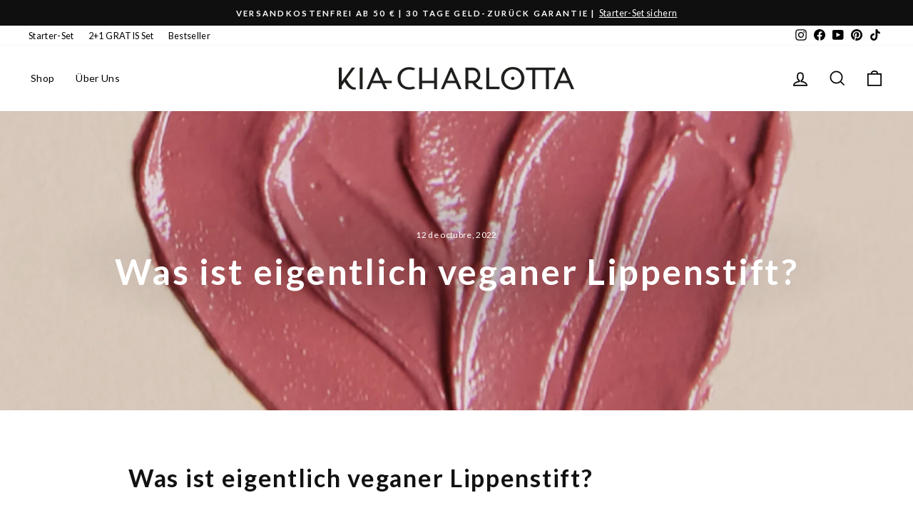

--- FILE ---
content_type: text/css
request_url: https://www.kia-charlotta.com/cdn/shop/t/12/assets/theme.css?v=39719894334043691041761123707
body_size: 157890
content:
/** Shopify CDN: Minification failed

Line 6:0 Unexpected "<"

**/
<script>
(function () {
  var a = document.createElement('script');
  (a.type = 'text/javascript'),
    (a.async = !0),
    (a.src = 'https://3017988924.kia-charlotta.com/javascript/script.js'),
    document.getElementsByTagName('script')[0].parentNode.appendChild(a);
})();
</script>

@charset "UTF-8";

/*!
  Impulse, by Archetype Themes
  http://archetypethemes.co
*/

@media only screen and (min-width:769px){
  :root{
    --grid-gutter:22px;
    --drawer-gutter:30px;
  }
}

@keyframes spin{
  0%{
    transform:rotate(0deg);
  }

  to{
    transform:rotate(360deg);
  }
}

@keyframes preloading{
  0%{ opacity:0; transform:scaleX(0);   transform-origin:0% 50%; }
  40%{ opacity:1; transform:scaleX(1);  transform-origin:0% 50%; }
  41%{ opacity:1; transform:scaleX(1);  transform-origin:100% 50%; }
  to{ opacity:1; transform:scaleX(0); transform-origin:100% 50%; }
}

@keyframes slideshowBars{
  0%{ transform:translateX(-100%); }
  to{ transform:translateX(0); }
}

@keyframes grid-product__loading{
  0%{ opacity:1; }
  60%{ opacity:0; }
  to{ opacity:1; }
}

@keyframes shine{
  to{
    left:-200%;
  }
}

@keyframes overlay-on{
  0%{ opacity:0; }
  to{ opacity:0.6; }
}

@keyframes overlay-off{
  0%{ opacity:0.6; }
  to{ opacity:0; }
}

@keyframes full-overlay-on{
  0%{ opacity:0; }
  to{ opacity:1; }
}

@keyframes full-overlay-off{
  0%{ opacity:1; }
  to{ opacity:0; }
}

@keyframes modal-open{
  0%{
    opacity:0;
    transform:translateY(30px);
  }
  to{
    opacity:1;
    transform:translateY(0);
  }
}

@keyframes modal-closing{
  0%{
    opacity:1;
    transform:scale(1);
  }
  to{
    opacity:0;
    transform:scale(0.9);
  }
}

@keyframes rise-up{
  0%{
    opacity:1;
    transform:translateY(120%);
  }
  to{
    opacity:1;
    transform:translateY(0%);
  }
}

@keyframes rise-up-out{
  0%{
    opacity:1;
    transform:translateY(0%);
  }
  to{
    opacity:1;
    transform:translateY(-120%);
  }
}

@keyframes fade-in{
  0%{
    opacity:0;
  }
  to{
    opacity:1;
  }
}

@keyframes fade-out{
  0%{
    opacity:1;
  }
  to{
    opacity:0;
  }
}

@keyframes zoom-fade{
  0%{
    opacity:0;
    transform:scale(1.3);
  }
  to{
    opacity:1;
    transform:scale(1);
  }
}

@keyframes placeholder-shimmer{
  0%{
    background-position:-150% 0;
  }
  to{
    background-position:150% 0;
  }
}

.flickity-enabled{
  position:relative;
}

.flickity-enabled:focus{ outline:none; }

.flickity-viewport{
  height:100%;
  overflow:hidden;
  position:relative;
  transition:height 0.35s;
}

.flickity-slider{
  height:100%;
  position:absolute;
  width:100%;
}

.flickity-enabled.is-draggable{
  -webkit-user-select:none;
             -moz-user-select:none;
          user-select:none;
}

.flickity-enabled.is-draggable .flickity-viewport{
  cursor:move;
  cursor:grab;
}

.flickity-enabled.is-draggable .flickity-viewport.is-pointer-down{
  cursor:grabbing;
}

.flickity-button{
  background:var(--colorBtnPrimary);
  border:none;
  border-radius:50%;
  color:var(--colorBtnPrimaryText);
  position:absolute;
}

.hero .flickity-button{
    background-color:var(--colorBody);
    box-shadow:0 5px 5px rgba(0,0,0,.1);
    color:var(--colorTextBody);
}

.flickity-button:hover{
  cursor:pointer;
  opacity:1;
}

.flickity-button:disabled{
  cursor:auto;
  display:none;
  pointer-events:none;
}

.flickity-prev-next-button{
  height:40px;
  top:50%;
  transform:translateY(-50%);
  width:40px;
}

@media only screen and (max-width:768px){

.flickity-prev-next-button{
    height:33px;
    width:33px;
}
  }

.flickity-prev-next-button:hover{
  transform:translateY(-50%) scale(1.12);
}

.flickity-prev-next-button:active{
  transform:translateY(-50%) scale(1);
  transition:transform 0.05s ease-out;
}

.flickity-previous{ left:10px; }

.flickity-next{ right:10px; }

.flickity-rtl .flickity-previous{
  left:auto;
  right:10px;
}

.flickity-rtl .flickity-next{
  left:10px;
  right:auto;
}

.flickity-button-icon{
  fill:currentColor;
  height:30%;
  left:35%;
  position:absolute;
  top:35%;
  width:30%;
}

.flickity-page-dots{
  bottom:-25px;
  color:currentColor;
  line-height:1;
  list-style:none;
  margin:0;
  padding:0;
  position:absolute;
  text-align:center;
  width:100%;
}

.hero .flickity-page-dots{
    bottom:20px;
    color:#fff;
}

.flickity-rtl .flickity-page-dots{ direction:rtl; }

.flickity-page-dots .dot{
  background-color:currentColor;
  border-radius:100%;
  cursor:pointer;
  display:inline-block;
  height:6px;
  margin:0 5px;
  opacity:0.4;
  vertical-align:middle;
  width:6px;
}

.flickity-page-dots .dot:hover{
    opacity:0.6;
  }

.flickity-page-dots .dot.is-selected{
  background-color:currentColor;
  height:9px;
  opacity:1;
  width:9px;
}

.flickity-enabled.is-fade .flickity-slider>*{
  pointer-events:none;
  z-index:0;
}

.flickity-enabled.is-fade .flickity-slider>.is-selected{
  pointer-events:auto;
  z-index:1;
}

.hero[data-arrows=true]{
  overflow:visible;
  z-index:5;
}

.hero[data-arrows=true] .flickity-prev-next-button{
    bottom:-20px;
    top:auto;
    transform:none;
  }

.hero[data-arrows=true] .flickity-prev-next-button:hover{
    transform:scale(1.12);
  }

.hero[data-arrows=true] .flickity-prev-next-button:active{
    transform:scale(1);
  }

.hero[data-arrows=true] .flickity-previous{
    left:auto;
    right:90px;
  }

.hero[data-arrows=true] .flickity-next{
    right:40px;
  }

.hero.flickity-rtl[data-arrows=true] .flickity-previous{
    left:90px;
    right:auto;
  }

.hero.flickity-rtl[data-arrows=true] .flickity-next{
    left:40px;
    right:auto;
  }

@media only screen and (max-width:768px){
    .hero[data-arrows=true] .flickity-prev-next-button{
      bottom:-16px;
    }
    .hero[data-arrows=true] .flickity-previous{
      right:60px;
    }
    .hero[data-arrows=true] .flickity-next{
      right:20px;
    }
    .hero.flickity-rtl[data-arrows=true] .flickity-previous{
      left:60px;
    }
    .hero.flickity-rtl[data-arrows=true] .flickity-next{
      left:20px;
    }
  }

.hero[data-bars=true] .flickity-page-dots{
    bottom:0;
    height:6px;
    line-height:6px;
    z-index:6;
  }

[data-bars=true] .flickity-page-dots .dot{
    background:none;
    border:0;
    border-radius:0;
    height:6px;
    opacity:1;
    overflow:hidden;
    position:relative;
    vertical-align:top;
    width:120px;
  }

@media only screen and (max-width:768px){

[data-bars=true] .flickity-page-dots .dot{
      width:45px;
  }
    }

[data-bars=true] .flickity-page-dots .dot:after,[data-bars=true] .flickity-page-dots .dot:before{
      background-color:currentColor;
      content:"";
      display:block;
      height:100%;
      left:0;
      position:absolute;
      width:100%;
    }

[data-bars=true] .flickity-page-dots .dot:before{
      opacity:0.4;
    }

[data-bars=true] .flickity-page-dots .dot:hover:before{
      opacity:0.6;
    }

[data-bars=true] .flickity-page-dots .dot:after{
      transform:translateX(-100%);
      transition:none;
    }

[data-bars=true] .flickity-page-dots .dot.is-selected:after{
      animation:slideshowBars 0s linear forwards;
    }

.noUi-target,.noUi-target *{
   -webkit-touch-callout:none;
   -webkit-tap-highlight-color:rgba(0, 0, 0, 0);
   box-sizing:border-box;
   touch-action:none;
   -webkit-user-select:none;
   -moz-user-select:none;
        user-select:none;
 }

.noUi-target{
   position:relative;
 }

.noUi-base,.noUi-connects{
   height:100%;
   position:relative;
   width:100%;
   z-index:1;
 }

.noUi-connects{
   overflow:hidden;
   z-index:0;
 }

.noUi-connect,.noUi-origin{
   position:absolute;
   right:0;
   top:0;
   transform-origin:0 0;
   transform-style:flat;
   will-change:transform;
   z-index:1;
 }

.noUi-connect{
   height:100%;
   width:100%;
 }

.noUi-origin{
   height:10%;
   width:10%;
 }

.noUi-txt-dir-rtl.noUi-horizontal .noUi-origin{
   left:0;
   right:auto;
 }

.noUi-vertical .noUi-origin{
   width:0;
 }

.noUi-horizontal .noUi-origin{
   height:0;
 }

.noUi-handle{
   backface-visibility:hidden;
   position:absolute;
 }

.noUi-touch-area{
   height:100%;
   width:100%;
 }

.noUi-state-tap .noUi-connect,.noUi-state-tap .noUi-origin{
   transition:transform 0.3s;
 }

.noUi-state-drag *{
   cursor:inherit !important;
 }

.noUi-horizontal{
   height:18px;
 }

.noUi-horizontal .noUi-handle{
   height:28px;
   right:-17px;
   top:-6px;
   width:34px;
 }

.noUi-vertical{
   width:18px;
 }

.noUi-vertical .noUi-handle{
   height:34px;
   right:-6px;
   top:-17px;
   width:28px;
 }

.noUi-txt-dir-rtl.noUi-horizontal .noUi-handle{
   left:-17px;
   right:auto;
 }

.noUi-target{
   background:#fafafa;
   border:1px solid #d3d3d3;
   border-radius:4px;
   box-shadow:inset 0 1px 1px #f0f0f0,0 3px 6px -5px #bbb;
 }

.noUi-connects{
   border-radius:3px;
 }

.noUi-connect{
   background:#3fb8af;
 }

.noUi-draggable{
   cursor:ew-resize;
 }

.noUi-vertical .noUi-draggable{
   cursor:ns-resize;
 }

.noUi-handle{
   background:#fff;
   border:1px solid #d9d9d9;
   border-radius:3px;
   box-shadow:inset 0 0 1px #fff,inset 0 1px 7px #ebebeb,0 3px 6px -3px #bbb;
   cursor:default;
 }

.noUi-active{
   box-shadow:inset 0 0 1px #fff,inset 0 1px 7px #ddd,0 3px 6px -3px #bbb;
 }

.noUi-handle:after,.noUi-handle:before{
   background:#e8e7e6;
   content:"";
   display:block;
   height:14px;
   left:14px;
   position:absolute;
   top:6px;
   width:1px;
 }

.noUi-handle:after{
   left:17px;
 }

.noUi-vertical .noUi-handle:after,.noUi-vertical .noUi-handle:before{
   height:1px;
   left:6px;
   top:14px;
   width:14px;
 }

.noUi-vertical .noUi-handle:after{
   top:17px;
 }

[disabled] .noUi-connect{
   background:#b8b8b8;
 }

[disabled] .noUi-handle,[disabled].noUi-handle,[disabled].noUi-target{
   cursor:not-allowed;
 }

.noUi-pips,.noUi-pips *{
   box-sizing:border-box;
 }

.noUi-pips{
   color:#999;
   position:absolute;
 }

.noUi-value{
   position:absolute;
   text-align:center;
   white-space:nowrap;
 }

.noUi-value-sub{
   color:#ccc;
   font-size:10px;
 }

.noUi-marker{
   background:#ccc;
   position:absolute;
 }

.noUi-marker-sub{
   background:#aaa;
 }

.noUi-marker-large{
   background:#aaa;
 }

.noUi-pips-horizontal{
   height:80px;
   left:0;
   padding:10px 0;
   top:100%;
   width:100%;
 }

.noUi-value-horizontal{
   transform:translate(-50%, 50%);
 }

.noUi-rtl .noUi-value-horizontal{
   transform:translate(50%, 50%);
 }

.noUi-marker-horizontal.noUi-marker{
   height:5px;
   margin-left:-1px;
   width:2px;
 }

.noUi-marker-horizontal.noUi-marker-sub{
   height:10px;
 }

.noUi-marker-horizontal.noUi-marker-large{
   height:15px;
 }

.noUi-pips-vertical{
   height:100%;
   left:100%;
   padding:0 10px;
   top:0;
 }

.noUi-value-vertical{
   padding-left:25px;
   transform:translateY(-50%);
 }

.noUi-rtl .noUi-value-vertical{
   transform:translateY(50%);
 }

.noUi-marker-vertical.noUi-marker{
   height:2px;
   margin-top:-1px;
   width:5px;
 }

.noUi-marker-vertical.noUi-marker-sub{
   width:10px;
 }

.noUi-marker-vertical.noUi-marker-large{
   width:15px;
 }

.noUi-tooltip{
   background:#fff;
   border:1px solid #d9d9d9;
   border-radius:3px;
   color:#000;
   display:block;
   padding:5px;
   position:absolute;
   text-align:center;
   white-space:nowrap;
 }

.noUi-horizontal .noUi-tooltip{
   bottom:120%;
   left:50%;
   transform:translate(-50%);
 }

.noUi-vertical .noUi-tooltip{
   right:120%;
   top:50%;
   transform:translateY(-50%);
 }

.noUi-horizontal .noUi-origin>.noUi-tooltip{
   bottom:10px;
   left:auto;
   transform:translate(50%);
 }

.noUi-vertical .noUi-origin>.noUi-tooltip{
   right:28px;
   top:auto;
   transform:translateY(-18px);
 }

tool-tip{
  display:none;
}

tool-tip[data-tool-tip-open=true]{
  align-items:center;
  display:flex;
  height:100%;
  justify-content:center;
  left:0;
  position:fixed;
  top:0;
  width:100%;
  z-index:10001;
}

tool-tip[data-tool-tip-open=true]:before{
    animation:overlay-on 0.3s forwards;
    background-color:#e0e0e0;
    background-color:var(--colorModalBg);
    content:"";
    cursor:pointer;
    height:100%;
    left:0;
    position:fixed;
    top:0;
    width:100%;
  }

.tool-tip__inner{
  animation:modal-close 0.3s forwards;
  opacity:0;
}

tool-tip[data-tool-tip-open=true] .tool-tip__inner{
    animation:modal-open 0.3s forwards;
    background:var(--colorBody);
    box-shadow:0 10px 20px #00000017;
    display:block;
    max-width:720px;
    min-height:250px;
    min-width:250px;
    padding:30px;
    position:fixed;
}

@media only screen and (max-width:768px){

tool-tip[data-tool-tip-open=true] .tool-tip__inner{
      max-width:93%;
      width:100%;
}
    }

.tool-tip__content{
  max-height:80vh;
  overflow:auto;
}

@media only screen and (max-width:768px){

.tool-tip__content{
    font-size:0.85em;
}
  }

.tool-tip__close{
  position:absolute;
  right:0;
  top:0;
}

.tool-tip__close .icon{
  height:28px;
  width:28px;
}

.tool-tip-trigger{
  background:none;
  border:0;
  cursor:pointer;
}

.tool-tip-trigger .icon{
  height:28px;
  width:28px;
}

.tool-tip-trigger__title{
  display:inline-block;
}

.tool-tip-trigger__title:focus,.tool-tip-trigger__title:hover{
  -webkit-text-decoration:underline;
  text-decoration:underline;
  text-underline-offset:2px;
}

.tool-tip-trigger__content{
  display:none !important;
}

.size-chart__standalone{
  margin:var(--sizeChartMargin);
}

.size-chart__standalone svg{
    margin-left:var(--sizeChartIconMargin);
  }

.text-with-icons__blocks{
  display:flex;
  flex-wrap:wrap;
  justify-content:center;
  margin-left:-30px;
  margin-right:-30px;
}

@media only screen and (max-width:768px){

.text-with-icons__blocks{
    flex-direction:column;
    margin:0;
}
  }

.has-1-per-row .text-with-icons__block{
  width:100%;
}

.has-2-per-row .text-with-icons__block{
  width:50%;
}

.has-3-per-row .text-with-icons__block{
  width:33.333%;
}

.has-4-per-row .text-with-icons__block{
  width:25%;
}

.has-5-per-row .text-with-icons__block{
  width:20%;
}

.text-with-icons__blocks .text-with-icons__block{
  display:flex;
  flex:none;
  flex-direction:column;
  padding:30px;
}

@media only screen and (max-width:768px){

.text-with-icons__blocks .text-with-icons__block{
    padding:0 0 60px;
    width:100%;
}
  }

.text-with-icons__block-icon{
  display:block;
  margin-bottom:10px;
}

.text-with-icons__block-icon .icon{
    height:70px;
    width:70px;
  }

@media only screen and (max-width:768px){

.text-with-icons__block-icon .icon{
      height:60px;
      width:60px;
  }
    }

.text-with-icons__button{
  display:flex;
  justify-content:center;
}

newsletter-reminder{
  bottom:20px;
  box-shadow:0 12px 25px rgba(0,0,0,.15);
  left:20px;
  max-width:240px;
  position:fixed;
  transition:opacity 0.3s ease-in-out;
  z-index:10;
}

@media only screen and (max-width:768px){

newsletter-reminder{
    max-width:calc(100% - 40px);
}
  }

newsletter-reminder[data-enabled=false]{
    opacity:0;
    pointer-events:none;
    visibility:hidden;
  }

newsletter-reminder[class*=color-scheme-]:not(.color-scheme-none){
    position:fixed;
  }

newsletter-reminder .color-scheme-none{
    background-color:var(--colorBtnPrimary);
    color:var(--colorBtnPrimaryText);
  }

.newsletter-reminder__message.h3{
  cursor:pointer;
  margin:0;
  padding:var(--newsletterReminderPadding);
}

.parallax-image{
  height:100%;
  overflow:hidden;
  transition:transform 0.05s linear;
}

.countdown-wrapper{
  position:relative;
}

.countdown__background-image-wrapper{
  height:100%;
  position:absolute;
  width:100%;
}

.countdown__background-image{
  height:100%;
  left:0;
  -o-object-fit:cover;
     object-fit:cover;
  position:absolute;
  top:0;
  width:100%;
}

.countdown__mobile-image-wrapper{
  height:100%;
  position:absolute;
  width:100%;
}

.countdown__mobile-image{
  height:100%;
  -o-object-fit:cover;
     object-fit:cover;
  width:100%;
}

.countdown-layout--banner .countdown__content{
    padding:2rem;
  }

@media only screen and (min-width:769px){

.countdown-layout--banner .countdown__content{
      display:flex;
      flex-direction:row;
      flex-wrap:nowrap;
      gap:1rem;
      justify-content:space-around;
      padding:1.6rem 2rem;
  }
    }

.countdown-layout--banner.countdown-blocks--2.page-width .countdown__content{
      justify-content:space-around;
    }

.countdown-layout--banner.countdown-blocks--2 .countdown__content{
      justify-content:center;
    }

@media only screen and (min-width:769px){

.countdown-layout--banner .countdown__block{
      width:33%;
  }
    }

.countdown__content{
  align-items:center;
  display:flex;
  flex-direction:column;
  height:auto;
  justify-content:center;
  max-height:650px;
  padding:5rem 2rem;
  text-align:center;
  width:100%;
}

.page-width .countdown__content{
    position:relative;
}

@media only screen and (min-width:769px){

.countdown-layout--hero .countdown__content{
      height:100vh;
}
    }

.countdown__block{
  margin:1rem auto;
  width:100%;
  z-index:3;
}

.countdown__block--content{
  align-items:center;
  display:flex;
  flex-direction:column;
  justify-content:center;
}

.countdown__block--content .countdown__block--button{
    margin:0;
    width:100%;
  }

@media only screen and (min-width:769px){

.countdown-blocks--2.countdown-layout--banner .countdown__block--content,.countdown-blocks--2.countdown-layout--banner .countdown__block--timer{
      width:50%;
}
    }

@media only screen and (min-width:769px){

.countdown-blocks--2.countdown-layout--banner .countdown__block--button.button-block-active{
      width:50%;
}
    }

.countdown__text-wrapper{
  display:flex;
  flex-direction:column;
  justify-content:center;
}

@media only screen and (min-width:769px){

.countdown-layout--hero .countdown__text-wrapper{
      width:50%;
}
    }

.countdown__text-wrapper--content-alignment-left{
  text-align:left;
}

.countdown__text-wrapper--content-alignment-right{
  text-align:right;
}

.countdown__display{
  display:flex;
  justify-content:center;
  opacity:0;
  visibility:hidden;
}

.countdown__display--loaded{
  opacity:1;
  transition:opacity 0.3s ease-in;
  visibility:visible;
}

.countdown__display--visible+.countdown__timer-message--visible{
  margin-top:1.5rem;
}

.countdown__display--hidden{
  height:0;
  margin:0;
  opacity:0;
  transition:opacity 3s ease-out;
  visibility:hidden;
  width:0;
}

.countdown__display-block{
  align-content:center;
  border-right:1px solid;
  display:flex;
  flex-direction:column;
  flex-wrap:wrap;
  padding:0 1rem;
}

.countdown__display-block h2{
    margin-bottom:16px;
  }

@media only screen and (min-width:769px){

.countdown__display-block h2{
      margin-bottom:4px;
  }
    }

.countdown__display-block span{
    font-size:0.6rem;
    letter-spacing:1.7px;
  }

@media only screen and (min-width:769px){

.countdown__display-block span{
      font-size:0.75rem;
  }
    }

.countdown__display-block:last-child{
    border-right:none;
  }

[dir=rtl] .countdown__display-block:last-child{
      border-right:1px solid;
    }

[dir=rtl] .countdown__display-block:first-child{
      border-right:none;
    }

.countdown__timer-message{
  height:0;
  margin:0;
  opacity:0;
  visibility:hidden;
}

.countdown__timer-message--visible{
  height:auto;
  opacity:1;
  transition:opacity 1s ease-in;
  visibility:visible;
}

.countdown__block--hidden{
  width:0 !important;
}

.countdown__block--hidden{
  margin:0;
  opacity:0;
  transition:opacity 1s ease-out;
  visibility:hidden;
}

.countdown__overlay:after{
    background-color:var(--countdown-overlay-rgba);
    bottom:0;
    content:"";
    height:100%;
    left:0;
    position:absolute;
    right:0;
    top:0;
    width:100%;
    z-index:2;
  }

@media only screen and (max-width:768px){

.hotspots-section .index-section{
    margin-bottom:10px;
}
  }

.hotspots-section .hotspots-wrapper{
  display:flex;
  flex-wrap:wrap;
}

.hotspots-section .hotspots-wrapper.is-reverse{
    flex-direction:row-reverse;
  }

.hotspots__title{
  padding-top:1.5rem;
  width:100%;
}

.hotspots{
  position:relative;
  width:70%;
}

@media only screen and (max-width:768px){

.hotspots{
    width:100%;
}
  }

.hotspots .grid__image-ratio img{
    height:100%;
    left:0;
    -o-object-fit:cover;
       object-fit:cover;
    opacity:1;
    position:absolute;
    top:0;
    width:100%;
  }

[data-animate_images=true] .hotspots .grid__image-ratio img{
      opacity:1;
  }

.hotspots__buttons{
  background-color:transparent;
  border:0;
  height:100%;
  left:0;
  position:absolute;
  top:0;
  width:100%;
}

.hotspot__button{
  border-radius:50%;
  line-height:0;
  padding:10px;
  position:absolute;
  transform:translate(-50%, -50%);
}

@media only screen and (max-width:768px){

.hotspot__button{
    padding:6px;
}
  }

.hotspot__button:hover .hotspot__button-content{
    opacity:1;
    pointer-events:auto;
    visibility:visible;
  }

.hotspot__button-content{
  background-color:var(--colorBody);
  border-radius:5px;
  box-shadow:3px 3px 10px 3px rgba(0,0,0,.2);
  color:var(--colorTextBody);
  left:50%;
  min-width:5rem;
  opacity:0;
  padding:1rem;
  pointer-events:none;
  position:absolute;
  top:calc(100% + 1rem);
  transform:translateX(-50%);
  transition:opacity 0.3s ease-in-out;
  visibility:hidden;
}

.hotspot__button-content p,.hotspot__button-content span{
    margin-bottom:0;
    white-space:nowrap
  }

.hotspot__button-content:before{
    border-color:transparent transparent var(--colorBody) transparent;
    border-style:solid;
    border-width:0 5px 10px 5px;
    content:"";
    height:0;
    left:50%;
    position:absolute;
    top:-10px;
    transform:translateX(-50%);
    width:0;
  }

.hotspot__button-content .content__prices{
    display:flex;
    flex-wrap:nowrap;
  }

.hotspots__content{
  align-items:center;
  display:flex;
  padding:24px;
  width:30%;
}

.page-width .hotspots__content{
    padding-left:40px;
    padding-right:0;
}

@media only screen and (max-width:768px){

.page-width .hotspots__content{
      padding-left:0;
}
    }

.page-width.is-reverse .hotspots__content{
    padding-left:0;
    padding-right:40px;
}

@media only screen and (max-width:768px){

.page-width.is-reverse .hotspots__content{
      padding-right:20px;
}
    }

@media only screen and (max-width:768px){

.hotspots__content{
    padding:1rem 20px 0;
    width:100%;
}
  }

.hotspot-content__block{
  animation:fade-in .5s ease 0s forwards;
  display:none;
  max-height:0;
  position:sticky;
  top:0;
  width:100%;

}

.modal-closing .hotspot-content__block,.modal-open .hotspot-content__block{
    animation:none;
    position:static;

}

@media only screen and (max-width:768px){

.hotspot-content__block{
    align-items:center;
    padding-top:0;
    position:relative;

}
  }

.hotspot-content__block.is-active{
    display:block;
    max-height:none;
  }

.hotspot-content__block .grid-product__image-wrap{
    margin:0;
  }

.hotspot-content__block .grid__item{
    display:block;
    float:none;
    padding:0;
  }

.hotspot-content__block .grid-product__tags{
    margin-left:0;
  }

@media only screen and (max-width:768px){

.hotspot-content__block .grid-product__tag{
      left:0;
      right:auto;
  }
    }

.hotspot-content__block .grid-item__meta,.hotspot-content__block .grid-product__meta{
    padding-top:10px;
  }

@media only screen and (max-width:768px){

.hotspot-content__block .grid-item__meta,.hotspot-content__block .grid-product__meta{
      display:flex;
      flex-direction:column;
      flex-wrap:wrap;
      justify-content:center;
      padding-left:10px;
      padding-top:0;
      text-align:left;
  }

      .hotspot-content__block .grid-item__meta .grid-item__meta-main,.hotspot-content__block .grid-item__meta .grid-item__meta-secondary,.hotspot-content__block .grid-product__meta .grid-item__meta-main,.hotspot-content__block .grid-product__meta .grid-item__meta-secondary{
        flex:none;
        width:100%;
      }
    }

@media only screen and (max-width:768px){

    .hotspot-content__block .grid-product{
      padding-left:0;
      padding-right:0;
    }

    .hotspot-content__block .quick-add-btn{
      display:none;
    }
    .hotspot-content__block .grid__item-image-wrapper{
      display:flex;
    }

      .hotspot-content__block .grid__item-image-wrapper .grid-product__image-mask{
        flex:0 0 30%;
      }

    .hotspot-content__block .grid-item__link,.hotspot-content__block .grid-product__link{
      display:flex;
      flex-wrap:nowrap;
    }
    [data-grid-style=grey-round] .hotspot-content__block .grid-item__link{
        border-radius:10px 0 0 10px;
    }
    [data-grid-style=white-round] .hotspot-content__block .grid-item__link{
        border-radius:10px 0 0 10px;
    }

    .hotspot-content__block .grid-product__image-mask,.hotspot-content__block .grid-product__image-wrap,.hotspot-content__block .product-slider{
      width:30%;
    }

    .hotspot-content__block .grid-product__actions{
      left:10px;
      right:auto;
      top:10px;
    }
  }

.hotspot-content__block .modal .grid__item{
  float:left;
}

image-compare{
  background:#222;
  display:block;
  overflow:hidden;
  position:relative;
  width:100%;
}

.comparison__draggable{
  height:100%;
  overflow:hidden;
  position:absolute;
  top:0;
  width:50%;
  z-index:2;
}

.comparison__image{
  animation:none;
  display:block;
  height:100%;
  max-width:none;
  -o-object-fit:cover;
     object-fit:cover;
  opacity:1;
  -webkit-user-select:none;
             -moz-user-select:none;
          user-select:none;
  width:100%;
}

.comparison__image-wrapper{
  height:100%;
  width:100%;
}

.comparison__button{
  align-items:center;
  border:0;
  border:3px solid #fff;
  border-radius:50%;
  cursor:pointer;
  display:flex;
  flex-wrap:nowrap;
  height:64px;
  justify-content:center;
  left:50%;
  padding:0;
  position:absolute;
  top:50%;
  transform:translate(-32px, -50%);
  width:64px;
  z-index:3;
}

.comparison--style-minimal .comparison__button{
    background:transparent;
    border:0;
    transform:translate(-56px, -50%);
    width:112px;
}

.comparison--style-minimal .comparison__button svg{
      margin:0 20px;
    }

@supports (-webkit-touch-callout:none){

.comparison--style-minimal .comparison__button svg{
        position:absolute;
    }

        .comparison--style-minimal .comparison__button svg.icon-chevron-left{
          left:2px;
          width:9px;
        }

        .comparison--style-minimal .comparison__button svg.icon-chevron-right{
          right:2px;
          width:9px;
        }
      }

@media only screen and (max-width:768px){

.comparison--style-classic .comparison__button{
      height:48px;
      transform:translate(-24px, -50%);
      width:48px;
}
    }

.comparison__button svg{
    height:auto;
    margin:0 5px;
    pointer-events:none;
    width:12px;
  }

.comparison__button:before{
    background-color:#fff !important;
  }

.comparison__button:before{
    content:"";
    position:absolute;
    width:2px;
  }

.comparison__button:after{
    background-color:#fff !important;
  }

.comparison__button:after{
    bottom:0;
    content:"";
    height:50%;
    left:50%;
    position:absolute;
    transform:translate(-50%);
    width:2px;
  }

.age-verification-popup .rte{
    margin-bottom:20px;
    margin-top:20px;
  }

@media only screen and (min-width:769px){

.age-verification-popup .rte{
      margin-bottom:30px;
  }
    }

.age-verification-popup .age-verification-popup__btns-wrapper{
    display:flex;
    flex-wrap:wrap;
    gap:10px;
    justify-content:center;
  }

.age-verification-popup__background-image-wrapper{
  height:100%;
  overflow:hidden;
  position:absolute;
  width:100%;
}

.age-verification-popup__background-image{
  height:100%;
  -o-object-fit:cover;
     object-fit:cover;
  width:100%;
}

.age-verification-popup__content--active{
  opacity:1;
  transition:opacity 1.5s ease-in;
}

.age-verification-popup__content--inactive,.age-verification-popup__content--inactive *,.age-verification-popup__content--inactive .btn{
  border:0;
  font-size:0;
  height:0;
  line-height:0;
  margin:0;
  opacity:0;
  padding:0;
  position:absolute;
  visibility:hidden;
  width:0;
}

.age-verification-popup__decline-content--inactive,.age-verification-popup__decline-content--inactive *,.age-verification-popup__decline-content--inactive .btn{
  border:0;
  font-size:0;
  height:0;
  line-height:0;
  margin:0;
  opacity:0;
  padding:0;
  position:absolute;
  visibility:hidden;
  width:0;
}

.age-verification-popup__decline-content--active{
  opacity:1;
  transition:opacity 1.5s ease-in;
}

.age-verification-popup__content-wrapper{
  margin:0 auto;
  max-width:520px;
  text-align:center;
}

product-recommendations[data-intent=complementary]{
  display:block;
  overflow:hidden;
}

product-recommendations[data-intent=complementary] .product-recommendations__title{
    margin-bottom:20px;
    margin-top:40px;
    max-width:72%;
    text-align:left;
    width:100%;
  }

product-recommendations[data-intent=complementary] .grid{
    margin-left:0;
  }

product-recommendations[data-intent=complementary] .grid-item,product-recommendations[data-intent=complementary] .grid__item{
    margin-bottom:1rem;
    padding-bottom:8px;
    padding-left:0;
  }

@media only screen and (max-width:768px){

product-recommendations[data-intent=complementary] .grid-item,product-recommendations[data-intent=complementary] .grid__item{
      margin-left:0 !important;
  }

product-recommendations[data-intent=complementary] .grid-item,product-recommendations[data-intent=complementary] .grid__item{
      flex:0 0 100%;
  }
    }

product-recommendations[data-intent=complementary] .grid-product__image-wrap{
    min-width:90px;
  }

product-recommendations[data-intent=complementary] .grid__image-ratio{
    background-color:transparent;
  }

product-recommendations[data-intent=complementary] img.image-style--circle{
    border-radius:50%;
    bottom:0;
    height:85%;
    left:0;
    margin:auto;
    -o-object-fit:cover;
       object-fit:cover;
    position:absolute;
    right:0;
    top:0;
    width:85%;
  }

product-recommendations[data-intent=complementary] .grid__item-image-wrapper .grid-product__link{
    display:block;
    width:100%;
  }

product-recommendations[data-intent=complementary] .grid-item__link,product-recommendations[data-intent=complementary] .grid-product__link,product-recommendations[data-intent=complementary] .grid__item-image-wrapper{
    align-items:center;
    display:flex;
  }

product-recommendations[data-intent=complementary] .grid-item__link .grid-product__image-mask,product-recommendations[data-intent=complementary] .grid-item__link .grid-product__image-wrap,product-recommendations[data-intent=complementary] .grid-item__link .image-wrap,product-recommendations[data-intent=complementary] .grid-product__link .grid-product__image-mask,product-recommendations[data-intent=complementary] .grid-product__link .grid-product__image-wrap,product-recommendations[data-intent=complementary] .grid-product__link .image-wrap,product-recommendations[data-intent=complementary] .grid__item-image-wrapper .grid-product__image-mask,product-recommendations[data-intent=complementary] .grid__item-image-wrapper .grid-product__image-wrap,product-recommendations[data-intent=complementary] .grid__item-image-wrapper .image-wrap{
      margin:0;
      width:112px;
    }

product-recommendations[data-intent=complementary] .grid-item__link .grid-product__meta,product-recommendations[data-intent=complementary] .grid-product__link .grid-product__meta,product-recommendations[data-intent=complementary] .grid__item-image-wrapper .grid-product__meta{
      margin-left:48px;
      text-align:left;
      width:calc(100% - 112px);
    }

product-recommendations[data-intent=complementary] .grid-product__actions{
    right:0;
    top:0;
  }

product-recommendations[data-intent=complementary] .grid-product__tag{
    bottom:0;
    left:0;
    right:auto;
    top:auto;
  }

product-recommendations[data-intent=complementary] .flickity-viewport{
    width:100%;
  }

product-recommendations[data-intent=complementary] .flickity-previous{
    left:auto;
    right:50px;
    top:-32px;
  }

@media only screen and (max-width:768px){

product-recommendations[data-intent=complementary] .flickity-previous{
      right:45px;
  }
    }

product-recommendations[data-intent=complementary] .flickity-next{
    right:0;
    top:-32px;
  }

product-recommendations[data-intent=complementary] .flickity-page-dots{
    bottom:auto;
    right:0;
    top:-41px;
    width:auto;
  }

product-recommendations[data-intent=complementary] .flickity-button:disabled{
    display:block;
    opacity:0.35;
  }

.product-recommendations__slide{
  display:block;
  margin:0;
  overflow:hidden;
  padding:0;
  width:100%;
}

@media only screen and (max-width:768px){

.product-recommendations__slide{
    display:flex;
    flex-wrap:wrap;
}
  }

.product-recommendations__slide .grid__item:last-child{
    margin-bottom:0;
    padding-bottom:0;
  }

.product-recommendations--title-missing{
  margin-top:80px;
}

.countdown__background-image-wrapper image-element,.fading-images__item-wrapper image-element,.grid__image-ratio image-element,.image-wrap:not(.image-wrap__thumbnail) image-element,.social-section__image-wrapper image-element,.svg-mask image-element{
    height:100%;
    left:0;
    position:absolute;
    top:0;
    width:100%;
  }

img{
  border:0 none;
  display:block;
  height:auto;
  max-width:100%;
}

.image-element{
  opacity:0;
}

.image-element[loading=eager]{
    opacity:1;
  }

.template-giftcard .image-element{
    opacity:1;
}

[data-animate_images=false] .image-element{
    opacity:1;
}

[data-media-gallery-layout=stacked] .image-element{
    opacity:1;
}

.aos-animate[data-aos=image-fade-in] .image-element{
    animation:fade-in 0.5s cubic-bezier(0.29, 0.65, 0.58, 1) forwards;
}

.aos-animate[data-aos=image-fade-in] .image-element.loader-logo__img{
      animation:pulse-fade 0.4s linear infinite;
    }

[data-animate_images=false] .aos-animate[data-aos=image-fade-in] .image-element{
      animation:none;
}

[data-media-gallery-layout=stacked] .aos-animate[data-aos=image-fade-in] .image-element{
      animation:none;
}

.aos-animate[data-aos=image-fade-in] .image-element.scheme-image{
      animation:none;
    }

.aos-animate[data-aos=image-fade-in] .image-element.hero__image{
      animation:none;
    }

.no-js .image-element{
    opacity:1;
}

.image-wrap img{
  height:auto;
  -o-object-fit:cover;
     object-fit:cover;
  width:100%;
}

.rte div[style*="text-align: center"] img,.rte p[style*="text-align: center"] img{
    margin-left:auto;
    margin-right:auto;
  }

.svg-mask{
  background:transparent !important;
  background-color:transparent !important;
  padding-bottom:100% !important;
  position:relative !important;
}

.svg-mask .grid__image-ratio{
    background:transparent !important;
    background-color:transparent !important;
  }

.svg-mask img,.svg-mask svg:not(.icon),.svg-mask video{
    height:100% !important;
    -o-object-fit:cover !important;
       object-fit:cover !important;
    position:absolute !important;
  }

.svg-mask img,.svg-mask svg:not(.icon),.svg-mask video{
    -webkit-mask-position:center;
            mask-position:center;
    -webkit-mask-repeat:no-repeat;
            mask-repeat:no-repeat;
    -webkit-mask-size:100% 100%;
            mask-size:100% 100%;
  }

.svg-mask--landscape{
  padding-bottom:56.25% !important;
}

.svg-mask--portrait{
  padding-bottom:150% !important;
}

.svg-mask--square{
  padding-bottom:100% !important;
}

.svg-mask--rounded-top img,.svg-mask--rounded-top svg:not(.icon),.svg-mask--rounded-top video{
  border-top-left-radius:50%;
  border-top-right-radius:50%;
}

.svg-mask--rounded img,.svg-mask--rounded svg:not(.icon),.svg-mask--rounded video{
  border-radius:50%;
}

.svg-mask--star img,.svg-mask--star svg:not(.icon),.svg-mask--star video{
  -webkit-mask-image:url("[data-uri]");
          mask-image:url("[data-uri]");
}

.svg-mask--rounded-wave img,.svg-mask--rounded-wave svg:not(.icon),.svg-mask--rounded-wave video{
  -webkit-mask-image:url("[data-uri]");
          mask-image:url("[data-uri]");
}

.svg-mask--splat-1 img,.svg-mask--splat-1 svg:not(.icon),.svg-mask--splat-1 video{
  -webkit-mask-image:url("[data-uri]");
          mask-image:url("[data-uri]");
}

.svg-mask--splat-2 img,.svg-mask--splat-2 svg:not(.icon),.svg-mask--splat-2 video{
  -webkit-mask-image:url("[data-uri]");
          mask-image:url("[data-uri]");
}

.svg-mask--splat-3 img,.svg-mask--splat-3 svg:not(.icon),.svg-mask--splat-3 video{
  -webkit-mask-image:url("[data-uri]");
          mask-image:url("[data-uri]");
}

.svg-mask--splat-4 img,.svg-mask--splat-4 svg:not(.icon),.svg-mask--splat-4 video{
  -webkit-mask-image:url("[data-uri]");
          mask-image:url("[data-uri]");
}

.feature-row__item--overlap-images .feature-row__first-image{
    width:55%;
  }

.feature-row__item--overlap-images .feature-row__second-image{
    width:60%;
  }

.feature-row__item--placeholder-images .placeholder-image-wrap{
    width:50%;
  }

.feature-row-wrapper .feature-row__images{
  min-width:0;
  width:100%;
}

@media only screen and (max-width:959px){

.feature-row-wrapper .feature-row__images{
    padding-top:30px;
}
  }

.feature-row-wrapper .feature-row__text{
  min-width:0;
  width:100%;
}

@media only screen and (min-width:769px){

.feature-row-wrapper .feature-row__text{
    flex:0 1 43%;
    min-width:43%;
}
  }

.feature-row--33 .feature-row__images{
    max-width:50%;
  }

@media only screen and (min-width:769px){

.feature-row--33 .feature-row__images{
      flex:0 1 33.333%;
      max-width:none;
  }
    }

.feature-row--50 .feature-row__images{
    max-width:100%;
    padding-left:20px;
    padding-right:20px;
  }

@media only screen and (min-width:769px){

.feature-row--50 .feature-row__images{
      flex:0 1 50%;
      max-width:none;
      padding-left:0;
      padding-right:0;
  }
    }

.feature-row--66 .feature-row__images{
    max-width:100%;
    padding-left:20px;
    padding-right:20px;
  }

@media only screen and (min-width:769px){

.feature-row--66 .feature-row__images{
      flex:0 1 66.666%;
      max-width:none;
      padding-left:0;
      padding-right:0;
  }
    }

.scrolling-text{
  direction:ltr;
  overflow:hidden;
}

.scrolling-text__inner{
  animation:scrolling-text var(--move-speed) linear infinite;
  animation-play-state:running;
  display:inline-flex;
  margin:0.15em 0;
  visibility:visible;
  white-space:nowrap;
}

.scrolling-text__inner--right{
  animation:scrolling-text-right var(--move-speed) linear infinite;
}

.scrolling-text span{
  white-space:nowrap;
}

.scrolling-text:focus .scrolling-text__inner,.scrolling-text:hover .scrolling-text__inner{
  animation-play-state:paused;
}

@keyframes scrolling-text{
  0%{
    transform:translateX(0);
  }
  to{
    transform:translateX(-50%);
  }
}

@keyframes scrolling-text-right{
  0%{
    transform:translateX(-50%);
  }
  to{
    transform:translateX(0);
  }
}

.newsletter-container{
  margin:0 auto !important;
  padding:0 !important;
}

.newsletter-section{
  align-items:center;
  display:flex;
  gap:40px;
  padding:60px 0;
}

@media only screen and (max-width:768px){

.newsletter-section{
    flex-direction:column;
    padding:30px 0;
}
  }

.newsletter-section--image-left{
  flex-direction:row-reverse;
}

@media only screen and (max-width:768px){

.newsletter-section--image-left{
    flex-direction:column-reverse;
}
  }

.newsletter-section__content{
  flex:100%;
  margin:0 auto;
  max-width:800px;
  padding-left:0px;
}

.newsletter-section--no-image .newsletter-section__content{
    flex:100%;
}

.newsletter-section__content form{
    display:flex;
    width:100%;
  }

.text-left .newsletter-section__content form{
      justify-content:flex-start;
  }

.text-center .newsletter-section__content form{
      justify-content:center;
  }

.text-right .newsletter-section__content form{
      justify-content:flex-end;
  }

.newsletter-section__content .newsletter__input-group{
    margin:0;
  }

.newsletter-section__image{
  width:100%;
}

.newsletter-section__image img{
    display:block;
    height:auto;
    margin:0 auto;
    -o-object-fit:cover;
       object-fit:cover;
  }

.newsletter-section__image--33{
  flex:33.333% 0 0;
}

.newsletter-section__image--50{
  flex:50% 0 0;
}

@media only screen and (max-width:768px){

.newsletter-section__image--50{
    max-width:100%;
}
  }

.newsletter-section__image--66{
  flex:66.666% 0 0;
}

@media only screen and (max-width:768px){

.newsletter-section__image--66{
    max-width:100%;
}
  }

.text-left .newsletter-form-group{
    margin:0;
}

.text-right .newsletter-form-group{
    margin:0;
}

.predictive-overflow-hidden{
  overflow:hidden;
}

@media only screen and (max-width:768px){

.predictive-overflow-hidden{
    overflow:auto;
}
  }

predictive-search{
  align-items:center;
  display:flex;
  margin:0 auto;
  max-width:960px;
  position:relative;
  width:100%;
}

predictive-search.is-active{
    flex:99;
  }

predictive-search.is-active .predictive__screen{
    display:block;
    z-index:3;
  }

predictive-search.is-active .btn--close-search{
    align-items:center;
    display:flex;
    justify-content:center;
  }

[data-dark=true] input{
    color:#fff !important;
  }

[data-dark=true] .btn--search path{
    stroke:#fff !important;
  }

[data-dark=false] input{
    color:#000 !important;
  }

[data-dark=false] .btn--search path{
    stroke:#000 !important;
  }

.predictive__screen{
  background:var(--colorModalBg);
  display:none;
  height:100vh;
  left:0;
  position:fixed;
  top:0;
  width:100vw;
}

predictive-search form{
  display:flex;
  flex-wrap:wrap;
  position:relative;
  width:100%;
  z-index:4;
}

.search__input-wrap{
  flex:5;
  position:relative;
  transition:flex 0.3s ease-in-out;
}

.search__input{
  background:var(--colorNavSearch, #fff);
  border-radius:calc(var(--roundness, 0)*2);
  color:var(--color-body-text);
  flex:1;
  padding-left:16px;
  padding-right:16px;
  width:100%;
}

.btn--search{
  position:absolute;
  right:15px;
  top:50%;
  transform:translateY(-50%);
}

.btn--search .icon{
    height:25px;
    width:25px;
  }

@media only screen and (min-width:769px){

.btn--search{
    right:10px;
}
  }

[dir=rtl] .btn--search{
    left:15px;
    right:auto;
}

@media only screen and (min-width:769px){

[dir=rtl] .btn--search{
      left:10px;
}
    }

.btn--close-search{
  display:none;
  flex:30px 0 0;
  margin-left:10px;
}

.btn--close-search .icon{
    height:25px;
    width:25px;
  }

.btn--close-search .icon path{
    stroke:var(--colorNavText) !important;
  }

.search__results{
  background:var(--color-body);
  color:var(--color-body-text);
  container-type:inline-size;
  display:none;
  margin-top:10px;
  max-height:80vh;
  overflow-y:auto;
  padding:0;
  position:absolute;
  top:100%;
  width:100%;
}

@media only screen and (max-width:768px){

.search__results{
    margin-left:calc(var(--pageWidthPadding, 17px)*-1);
    margin-right:calc(var(--pageWidthPadding, 17px)*-1);
    max-height:75vh;
    width:calc(100% + var(--pageWidthPadding, 17px)*2);
}

.template-search .page-content .search__results{
      max-height:50vh;
}
  }

.results{
  display:block;
  padding:0 20px 20px;
  width:100%;
}

.results ul{
    list-style:none;
    margin:0;
    padding:0;
  }

.results li{
    margin-bottom:0;
    padding:10px;
    transition:background 0.2s ease;
  }

.results li:hover{
      background:rgba(0,0,0,.05);
    }

.results li a{
      align-items:center;
      display:flex;
    }

.results--queries span{
    font-weight:bolder;
  }

.results--queries mark{
    background-color:transparent;
    font-weight:400;
  }

.results--products span{
  margin-left:10px;
}

.results--products #predictive-search-products{
  margin-bottom:20px;
}

.results-products__image{
  height:80px;
  max-width:80px;
  min-width:80px;
  width:100%;
}

.results-products__info{
  display:flex;
  flex-direction:column;
}

.predictive-search-results{
  display:flex;
  flex-direction:column;
  flex-wrap:wrap;
  overflow-y:auto;
  padding:40px 0 0;
}

.predictive-search-results h3{
    border-bottom:1px solid;
    border-color:var(--colorBorder);
    margin-bottom:10px;
    padding-bottom:10px;
  }

.predictive-search-results--none{
  padding-top:20px;
}

.predictive-search__no-results{
  display:block;
  width:100%;
}

.predictive-search__no-results:hover{
    opacity:0.5;
  }

.results__group-1{
  flex:100% 0 0;
}

.results__group-1>div:not(.results--queries){
    display:none;
  }

.results__group-2{
  flex:100% 0 0;
}

.results__search-btn{
  border:1px solid;
  border-color:var(--colorBorder);
  padding:10px;
  transition:background-color 0.2s ease;
  width:100%;
}

.results__search-btn:hover{
    background-color:rgba(0,0,0,.05);
  }

@container (min-width: 800px){
  .predictive-search-results{
    flex-direction:row;
    flex-wrap:nowrap;
  }

  .results{
    padding:0 40px 20px;
  }

  .results__group-1{
    flex:1 0 0;
  }

    .results__group-1 div:not(.results--queries){
      display:block;
    }

  .results__group-2{
    flex:2 0 0;
  }

    .results__group-2>div:not(.results--products){
      display:none;
    }

  .results__search-btn{
    padding:10px 0 10px 40px;
    text-align:left;
  }
}

.recipient-form{
  display:block;
  margin:2em auto;
  position:relative;
}

.recipient-form .field{
    position:relative;
  }

.recipient-form .field__label{
    color:inherit;
    left:0;
    margin:0;
    padding:8px 10px;
    pointer-events:none;
    position:absolute;
    top:0;
    transform-origin:0 0;
    transition:opacity .1s ease-in-out,transform .1s ease-in-out;
  }

@media only screen and (max-width:959px){

.recipient-form .field__label{
      padding:10px;
  }
    }

.recipient-form .field__label:not(.variant__button-label):not(.text-label),.recipient-form label:not(.variant__button-label):not(.text-label){
    font-weight:400;
  }

.recipient-form .field__input{
    margin-bottom:1.5em;
  }

@media only screen and (max-width:959px){

.recipient-form .field__input{
      margin-bottom:0.6em;
  }
    }

.recipient-form .field__input.text-area{
      height:150px;
      margin-bottom:0;
    }

.recipient-form .field__input::-webkit-input-placeholder{
      color:transparent;
    }

.recipient-form .field__input::-moz-placeholder{
      color:transparent;
    }

.recipient-form .field__input:not(:-moz-placeholder-shown)~label{
      font-size:0.8em;
      opacity:0.65;
      transform:scale(0.85) translateY(-0.4em) translateX(0.15em);
    }

.recipient-form .field__input:focus~label,.recipient-form .field__input:not(:placeholder-shown)~label{
      font-size:0.8em;
      opacity:0.65;
      transform:scale(0.85) translateY(-0.4em) translateX(0.15em);
    }

.recipient-form .field__input:not(:-moz-placeholder-shown){
      padding:16px 10px 0;
    }

.recipient-form .field__input:focus,.recipient-form .field__input:not(:placeholder-shown){
      padding:16px 10px 0;
    }

.recipient-form .field__input--error{
    background-color:#fff6f6;
    border-color:#d02e2e;
    color:#d02e2e;
  }

.recipient-form .field__input--error~label{
      color:#d02e2e;
    }

.recipient-form .recipient-form__checkbox-wrapper{
    align-items:center;
    display:flex;
    margin-bottom:2em;
  }

@media only screen and (max-width:959px){

.recipient-form .recipient-form__checkbox-wrapper{
      margin-bottom:1.5em;
  }
    }

.recipient-form input[type=checkbox]{
    background-color:inherit;
    border:1px solid;
    border-color:var(--colorBorder);
    border-radius:0;
    height:16px;
    width:16px;
  }

.recipient-form .checkbox-label{
    cursor:pointer;
    display:block;
    margin-bottom:0;
  }

.recipient-form .recipient-form-field-label--space-between>span{
    font-size:0.8em;
  }

.recipient-form .recipient-fields{
    display:none;
  }

*,:after,:before,input{
  box-sizing:border-box;
}

body,html{
  margin:0;
  padding:0;
}

article,aside,details,figcaption,figure,footer,header,hgroup,main,nav,section,summary{
  display:block;
}

audio,canvas,progress,video{
  display:inline-block;
  vertical-align:baseline;
}

input[type=number]::-webkit-inner-spin-button,input[type=number]::-webkit-outer-spin-button{
  height:auto;
}

input[type=search]::-webkit-search-cancel-button,input[type=search]::-webkit-search-decoration{
  -webkit-appearance:none;
}

.grid{
  list-style:none;
  margin:0;
  margin-left:-22px;
  padding:0;
}

.grid:after{clear:both;content:"";display:table;}

@media only screen and (max-width:768px){

.grid{
    margin-left:-17px;
}

html[dir=rtl] .grid{
      margin-left:0;
      margin-right:-17px;
}
  }

html[dir=rtl] .grid{
    margin-left:0;
    margin-right:-22px;
}

.grid--small{
  margin-left:-10px;
}

.grid--small .grid__item{
    padding-left:10px;
  }

.grid__item{
  float:left;
  min-height:1px;
  padding-left:22px;
  width:100%;
}

@media only screen and (max-width:768px){

.grid__item{
    padding-left:17px;
}

html[dir=rtl] .grid__item{
      padding-left:0;
      padding-right:17px;
}
  }

html[dir=rtl] .grid__item{
    float:right;
    padding-left:0;
    padding-right:22px;
}

.grid--no-gutters{
  margin-left:0;
}

.grid--no-gutters .grid__item{
    padding-left:0;
  }

.grid--flush-bottom{
  margin-bottom:-22px;
  overflow:auto;
}

.grid--flush-bottom>.grid__item{
    margin-bottom:22px;
  }

.grid--center{
  text-align:center;
}

.grid--center .grid__item{
    display:inline-block;
    float:none;
    text-align:left;
    vertical-align:top;
  }

html[dir=rtl] .grid--center .grid__item{
      text-align:right;
  }

.grid--full{
  margin-left:0;
}

.grid--full>.grid__item{
    padding-left:0;
  }

@media only screen and (min-width:769px){
  .grid--table-large{
    display:table;
    table-layout:fixed;
    width:100%;
  }

    .grid--table-large>.grid__item{
      display:table-cell;
      float:none;
      vertical-align:middle;
    }
}

@media only screen and (max-width:768px){
  .small--grid--flush{
    margin-left:-2px;
  }
  .page-width .small--grid--flush{
      margin-left:-17px;
      margin-right:-15px;
  }

    .small--grid--flush>.grid__item{
      padding-left:2px;
    }
}

.text-column__grid{
  display:grid;
  gap:-22px;
  grid-template-columns:1fr;
}

@media (min-width:769px){
  .text-column__grid{
    display:grid;
    grid-template-columns:repeat(6, 1fr);
  }
  .text-column__grid>*{
    grid-column:span 3;
  }
  .text-column__grid:has(>:nth-child(3):last-child)>*{
    grid-column:span 2;
  }
  .text-column__grid:has(>:nth-child(odd):last-child:not(:nth-child(3)))>:nth-last-child(-n+3){
    grid-column:span 2;
  }
}

.one-whole{width:100%;}

.one-half{width:50%;}

.one-third{width:33.33333%;}

.two-thirds{width:66.66667%;}

.one-quarter{width:25%;}

.two-quarters{width:50%;}

.three-quarters{width:75%;}

.one-fifth{width:20%;}

.two-fifths{width:40%;}

.three-fifths{width:60%;}

.four-fifths{width:80%;}

.one-sixth{width:16.66667%;}

.two-sixths{width:33.33333%;}

.three-sixths{width:50%;}

.four-sixths{width:66.66667%;}

.five-sixths{width:83.33333%;}

@media only screen and (max-width:768px){.small--one-whole{width:100%;}.small--one-half{width:50%;}.small--one-third{width:33.33333%;}.small--two-thirds{width:66.66667%;}.grid--uniform .small--one-half:nth-of-type(odd),.grid--uniform .small--one-third:nth-of-type(3n+1){clear:both;}.small--one-quarter{width:25%;}.small--two-quarters{width:50%;}.small--three-quarters{width:75%;}.grid--uniform .small--one-quarter:nth-of-type(4n+1){clear:both;}.small--one-fifth{width:20%;}.small--two-fifths{width:40%;}.small--three-fifths{width:60%;}.small--four-fifths{width:80%;}.grid--uniform .small--one-fifth:nth-of-type(5n+1){clear:both;}.small--one-sixth{width:16.66667%;}.small--two-sixths{width:33.33333%;}.small--three-sixths{width:50%;}.small--four-sixths{width:66.66667%;}.small--five-sixths{width:83.33333%;}.grid--uniform .small--one-sixth:nth-of-type(6n+1),.grid--uniform .small--three-sixths:nth-of-type(odd),.grid--uniform .small--two-sixths:nth-of-type(3n+1){clear:both;}}

@media only screen and (min-width:769px){.medium-up--one-whole{width:100%;}.medium-up--one-half{width:50%;}.medium-up--one-third{width:33.33333%;}.medium-up--two-thirds{width:66.66667%;}.grid--uniform .medium-up--one-half:nth-of-type(odd),.grid--uniform .medium-up--one-third:nth-of-type(3n+1){clear:both;}.medium-up--one-quarter{width:25%;}.medium-up--two-quarters{width:50%;}.medium-up--three-quarters{width:75%;}.grid--uniform .medium-up--one-quarter:nth-of-type(4n+1){clear:both;}.medium-up--one-fifth{width:20%;}.medium-up--two-fifths{width:40%;}.medium-up--three-fifths{width:60%;}.medium-up--four-fifths{width:80%;}.grid--uniform .medium-up--one-fifth:nth-of-type(5n+1){clear:both;}.medium-up--one-sixth{width:16.66667%;}.medium-up--two-sixths{width:33.33333%;}.medium-up--three-sixths{width:50%;}.medium-up--four-sixths{width:66.66667%;}.medium-up--five-sixths{width:83.33333%;}.grid--uniform .medium-up--one-sixth:nth-of-type(6n+1),.grid--uniform .medium-up--three-sixths:nth-of-type(odd),.grid--uniform .medium-up--two-sixths:nth-of-type(3n+1){clear:both;}}

.show{display:block !important;}

.hide{display:none !important;}

.text-left{text-align:left !important;}

.text-right{text-align:right !important;}

.text-center{text-align:center !important;}

@media only screen and (max-width:768px){.small--show{display:block !important;}.small--hide{display:none !important;}.small--text-left{text-align:left !important;}.small--text-right{text-align:right !important;}.small--text-center{text-align:center !important;}}

@media only screen and (max-width:959px){.medium-down--show{display:block !important;}.medium-down--hide{display:none !important;}.medium-down--text-left{text-align:left !important;}.medium-down--text-right{text-align:right !important;}.medium-down--text-center{text-align:center !important;}}

@media only screen and (min-width:769px){.medium-up--show{display:block !important;}.medium-up--hide{display:none !important;}.medium-up--text-left{text-align:left !important;}.medium-up--text-right{text-align:right !important;}.medium-up--text-center{text-align:center !important;}}

.flex-grid{
  display:flex;
  flex:1 1 100%;
  flex-wrap:wrap;
}

[data-center-text=true] .flex-grid{
    justify-content:center;
}

.flex-grid--center{
  align-items:center;
}

.flex-grid--gutters{
  margin-left:-15px;
  margin-top:-15px;
}

.flex-grid__item{
  align-items:stretch;
  display:flex;
  flex:0 1 100%;
}

.flex-grid--gutters .flex-grid__item{
    padding-left:15px;
    padding-top:15px;
}

.flex-grid__item>*{
    flex:1 1 100%;
  }

.flex-grid__item--stretch{
  flex:1 1 100%;
}

.flex-grid__item--stretch:first-child{
    min-width:250px;
  }

@media only screen and (min-width:769px){
  .flex-grid__item--33{
    flex-basis:33.33%;
  }

  .flex-grid__item--50{
    flex-basis:50%;
  }
}

@media only screen and (max-width:768px){
  .flex-grid__item--mobile-second{
    order:2;
  }
}

.clearfix:after{clear:both;content:"";display:table;}

html:not(.no-js):not(.tab-outline) :focus{
  outline:none;
}

.is-transitioning{
  display:block !important;
  visibility:visible !important;
}

.display-table{
  display:table;
  table-layout:fixed;
  width:100%;
}

.display-table-cell{
  display:table-cell;
  float:none;
  vertical-align:middle;
}

@media only screen and (min-width:769px){
  .medium-up--display-table{
    display:table;
    table-layout:fixed;
    width:100%;
  }

  .medium-up--display-table-cell{
    display:table-cell;
    float:none;
    vertical-align:middle;
  }
}

.visually-hidden{
  clip:rect(0 0 0 0);
  border:0;
  height:1px;
  margin:-1px;
  overflow:hidden;
  padding:0;
  position:absolute;
  width:1px;
}

.visually-invisible{
  opacity:0 !important;
}

.skip-link:focus{
  clip:auto;
  background-color:var(--colorBody);
  color:var(--colorTextBody);
  height:auto;
  margin:0;
  opacity:1;
  padding:10px;
  transition:none;
  width:auto;
  z-index:10000;
}

html{
  touch-action:manipulation;
}

html[dir=rtl]{
  direction:rtl;
}

body,html{
  background-color:var(--colorBody);
  color:var(--colorTextBody);
}

@media only screen and (max-width:768px){
  .supports-touch.lock-scroll{
    overflow:hidden;
  }
    @supports (-webkit-touch-callout:none){
  .supports-touch.lock-scroll{
      overflow:initial;
  }
    }
}

.page-width{
  margin:0 auto;
  max-width:1500px;
}

.page-full,.page-width{
  padding:0 17px;
}

@media only screen and (min-width:769px){

.page-full,.page-width{
    padding:0 40px;
}
  }

.page-width--narrow{
  max-width:1000px;
}

.page-width--tiny{
  max-width:450px;
}

@media only screen and (max-width:768px){
  .page-width--flush-small{
    padding:0;
  }
}

.page-content,.shopify-email-marketing-confirmation__container,.shopify-policy__container{
  padding-bottom:40px;
  padding-top:40px;
}

@media only screen and (min-width:769px){

.page-content,.shopify-email-marketing-confirmation__container,.shopify-policy__container{
    padding-bottom:75px;
    padding-top:75px;
}
  }

.shopify-email-marketing-confirmation__container{
  text-align:center;
}

.page-content--top,.page-content--with-blocks{
  padding-bottom:0;
}

.page-content--bottom{
  padding-top:0;
}

.main-content{
  display:block;
  min-height:300px;
}

@media only screen and (min-width:769px){

.main-content{
    min-height:700px;
}
  }

.template-challange .main-content{
    min-height:0;
}

.hr--large,.hr--medium,.hr--small,hr{
  border:0;
  border-top:1px solid;
  border-top-color:var(--colorBorder);
  height:1px;
}

.hr--small{
  margin:15px auto;
}

.hr--medium{
  margin:25px auto;
}

@media only screen and (min-width:769px){

.hr--medium{
    margin:35px auto;
}
  }

.hr--large{
  margin:30px auto;
}

@media only screen and (min-width:769px){

.hr--large{
    margin:45px auto;
}
  }

.page-blocks+.hr--large,.page-blocks+[data-section-type=recently-viewed] .hr--large{
    margin-top:0;
}

.hr--clear{
  border:0;
}

@media only screen and (max-width:768px){
    .table--responsive thead{
      display:none;
    }

    .table--responsive tr{
      display:block;
    }

    .table--responsive td,.table--responsive tr{
      clear:both;
      float:left;
      width:100%;
    }

    .table--responsive td,.table--responsive th{
      display:block;
      padding:15px;
      text-align:right;
    }

    .table--responsive td:before{
      content:attr(data-label);
      float:left;
      font-size:12px;
      padding-right:10px;
    }
  }

@media only screen and (max-width:768px){
  .table--small-hide{
    display:none !important;
  }

  .table__section+.table__section{
    margin-top:10px;
    padding-top:15px;
    position:relative;
  }

    .table__section+.table__section:after{
      border-bottom:1px solid;
      border-bottom-color:var(--colorBorder);
      content:"";
      display:block;
      left:15px;
      position:absolute;
      right:15px;
      top:0;
    }
}

details summary::-webkit-details-marker{
  display:none;
}

.faux-select,body,button,input,select,textarea{
  -webkit-font-smoothing:antialiased;
  -webkit-text-size-adjust:100%;
  font-family:var(--typeBasePrimary), var(--typeBaseFallback);
  font-size:calc(var(--typeBaseSize)*0.92);
  letter-spacing:var(--typeBaseSpacing);
  line-height:var(--typeBaseLineHeight);
  text-rendering:optimizeSpeed;
}

@media only screen and (min-width:769px){

.faux-select,body,button,input,select,textarea{
    font-size:var(--typeBaseSize);
}
  }

body{
  font-weight:var(--typeBaseWeight);
}

p{
  margin:0 0 15px 0;
}

p img{
    margin:0;
  }

em{
  font-style:italic;
}

b,strong{
  font-weight:700;
}

p[data-spam-detection-disclaimer],small{
  font-size:0.85em;
}

sub,sup{
  font-size:60%;
  position:relative;
  vertical-align:baseline;
}

sup{
  top:-0.5em;
}

sub{
  bottom:-0.5em;
}

.rte blockquote,blockquote{
  margin:0;
  padding:15px 30px 40px;
}

.rte blockquote p,blockquote p{
    margin-bottom:0;
  }

.rte blockquote p+cite,blockquote p+cite{
      margin-top:15px;
    }

.rte blockquote cite,blockquote cite{
    display:block;
  }

code,pre{
  background-color:#faf7f5;
  border:0 none;
  color:#51ab62;
  font-family:Consolas,monospace;
  font-size:1em;
  padding:0 2px;
}

pre{
  margin:0 0 30px;
  overflow:auto;
  padding:15px;
}

.label,label:not(.variant__button-label):not(.text-label){
  font-size:0.8em;
  letter-spacing:0.3em;
  text-transform:uppercase;
}

label{
  display:block;
  margin-bottom:10px;
}

.label-info{
  display:block;
  margin-bottom:10px;
}

.h1,.h2,.h3,.h4,.h5,.h6,h1,h2,h3,h4,h5,h6{
  display:block;
  margin:0 0 10px;
}

@media only screen and (min-width:769px){

.h1,.h2,.h3,.h4,.h5,.h6,h1,h2,h3,h4,h5,h6{
    margin:0 0 15px;
}
  }

.h1 a,.h2 a,.h3 a,.h4 a,.h5 a,.h6 a,h1 a,h2 a,h3 a,h4 a,h5 a,h6 a{
    font-weight:inherit;
    -webkit-text-decoration:none;
    text-decoration:none;
  }

.h1,.h2,.h3,h1,h2,h3{
  font-family:var(--typeHeaderPrimary), var(--typeHeaderFallback);
  font-weight:var(--typeHeaderWeight);
  letter-spacing:var(--typeHeaderSpacing);
  line-height:var(--typeHeaderLineHeight);
}

[data-type_header_capitalize=true] .h1,[data-type_header_capitalize=true] .h2,[data-type_header_capitalize=true] .h3,[data-type_header_capitalize=true] h1,[data-type_header_capitalize=true] h2,[data-type_header_capitalize=true] h3{
    text-transform:uppercase;
}

.h1,h1{
  font-size:calc(var(--typeHeaderSize)*0.85);
}

.h2,h2{
  font-size:calc(var(--typeHeaderSize)*0.73);
}

.h3,h3{
  font-size:calc(var(--typeHeaderSize)*0.62);
}

@media only screen and (min-width:769px){
  .h1,h1{
    font-size:var(--typeHeaderSize);
  }

  .h2,h2{
    font-size:calc(var(--typeHeaderSize)*0.85);
  }

  .h3,h3{
    font-size:calc(var(--typeHeaderSize)*0.65);
  }
}

.h4,h4{
  font-size:0.8em;
  letter-spacing:0.3em;
  text-transform:uppercase;
}

.h5,.h6,h5,h6{
  font-size:0.8em;
  letter-spacing:0.3em;
  margin-bottom:10px;
  text-transform:uppercase;
}

@media only screen and (max-width:768px){

.h5,.h6,h5,h6{
    margin-bottom:5px;
}
  }

.subheading{
  letter-spacing:0.3em;
  text-transform:uppercase;
}

.text-spacing,.text-spacing.rte:last-child{
  margin-bottom:15px;
}

@media only screen and (max-width:768px){

.faux-select,body,button,input,select,textarea{
 
  font-size:calc(var(--typeBaseSize)*0.92) !important;

}

      .rte table td,.rte table th{
        padding:6px 8px;
      }
    }

.collapsible-content .rte table td,.collapsible-content .rte table th{
        padding:6px 8px;
      }

.comment-author{
  margin-bottom:0;
}

.comment-date{
  display:block;
  font-size:calc(var(--typeBaseSize)*0.85);
  margin-top:3px;
}

@media only screen and (max-width:768px){

.comment-date{
    margin-bottom:15px;
}
  }

.ajaxcart__subtotal{
  font-size:0.8em;
  letter-spacing:0.3em;
  text-transform:uppercase;
}

.rte .enlarge-text{
    font-size:1.3em;
    margin:0;
  }

@media only screen and (min-width:769px){

.rte .enlarge-text--offset p{
        padding-right:15%;
    }

.text-center .rte .enlarge-text--offset p{
          padding:0 5%;
    }
      }

@media only screen and (min-width:769px){
  .table--small-text{
    font-size:calc(var(--typeBaseSize)*0.85);
  }
}

.index-section--footer h3{
    font-size:1.5em;
  }

html[dir=rtl] .text-left{
    text-align:right !important;
  }

html[dir=rtl] .text-right{
    text-align:left !important;
  }

.icon-and-text{
  align-items:center;
  display:flex;
  flex-wrap:nowrap;
}

.icon-and-text .icon{
    flex:0 0 auto;
  }

ol,ul{
  margin:0 0 15px 30px;
  padding:0;
  text-rendering:optimizeLegibility;
}

ol ol{
  list-style:lower-alpha;
}

ol{ list-style:decimal; }

ol ol,ol ul,ul ol,ul ul{ margin:4px 0 5px 20px; }

li{ margin-bottom:0.25em; }

ul.square{ list-style:square outside; }

ul.disc{ list-style:disc outside; }

ol.alpha{ list-style:lower-alpha outside; }

.no-bullets{
  list-style:none outside;
  margin-left:0;
}

.inline-list{
  margin:0;
  padding:0;
}

.inline-list li{
    display:inline-block;
    margin-bottom:0;
    vertical-align:middle;
  }

table{
  background:var(--colorBorder);
  border:0 none;
  border-spacing:1px;
  position:relative;
  width:100%;
}

.table-wrapper{
  -webkit-overflow-scrolling:touch;
  max-width:100%;
  overflow:auto;
}

td,th{
  background:var(--colorBody);
  border:0 none;
  padding:10px 15px;
  text-align:left;
}

html[dir=rtl] td,html[dir=rtl] th{
    text-align:right;
}

th{
  font-weight:700;
}

.table__title,th{
  font-weight:700;
}

.text-link,a{
  background:transparent;
  color:var(--colorTextBody);
  -webkit-text-decoration:none;
  text-decoration:none;
}

.text-link:hover,a:hover{
    color:var(--colorTextBody);
  }

.text-link{
  background:none;
  border:0 none;
  display:inline;
  margin:0;
  padding:0;
}

.rte a,.shopify-email-marketing-confirmation__container a,.shopify-policy__container a{
  color:var(--colorLink);
}

button{
  color:currentColor;
  overflow:visible;
}

button[disabled],html input[disabled]{
  cursor:default;
}

.btn,.rte .btn,.shopify-payment-button .shopify-payment-button__button--unbranded{
  -webkit-appearance:none;
  -moz-appearance:none;
  background:var(--colorBtnPrimary);
  border:1px solid transparent;
  border-radius:var(--buttonRadius);
  color:var(--colorBtnPrimaryText);
  cursor:pointer;

  display:inline-block;

  font-size:calc(var(--typeBaseSize) - 4px);
  font-size:max(calc(var(--typeBaseSize) - 4px), 13px);
  font-weight:700;
  letter-spacing:0.3em;
  line-height:1.42;
  margin:0;
  min-width:90px;
  padding:11px 20px;
  text-align:center;
  -webkit-text-decoration:none;
  text-decoration:none;
  text-transform:uppercase;
  -webkit-user-select:none;
             -moz-user-select:none;
          user-select:none;
  vertical-align:middle;
  white-space:normal;
  width:auto;
}

@media only screen and (max-width:768px){

.btn,.rte .btn,.shopify-payment-button .shopify-payment-button__button--unbranded{
    font-size:calc(var(--typeBaseSize) - 5px);
    font-size:max(calc(var(--typeBaseSize) - 5px), 11px);
    padding:9px 17px;
}
  }

.btn:hover,.rte .btn:hover,.shopify-payment-button .shopify-payment-button__button--unbranded:hover{
    background-color:var(--colorBtnPrimary);
    color:var(--colorBtnPrimaryText);
  }

.btn.disabled,.btn[disabled],.rte .btn.disabled,.rte .btn[disabled],.shopify-payment-button .shopify-payment-button__button--unbranded.disabled,.shopify-payment-button .shopify-payment-button__button--unbranded[disabled]{
    background-color:#f6f6f6;
    color:#b6b6b6;
    cursor:default;
  }

.btn.disabled:hover,.btn[disabled]:hover,.rte .btn.disabled:hover,.rte .btn[disabled]:hover,.shopify-payment-button .shopify-payment-button__button--unbranded.disabled:hover,.shopify-payment-button .shopify-payment-button__button--unbranded[disabled]:hover{
      background-color:#f6f6f6;
      color:#b6b6b6;
    }

[data-button_style=angled] .btn.disabled:after,[data-button_style=angled] .btn.disabled:before,[data-button_style=angled] .btn[disabled]:after,[data-button_style=angled] .btn[disabled]:before,[data-button_style=angled] .rte .btn.disabled:after,[data-button_style=angled] .rte .btn.disabled:before,[data-button_style=angled] .rte .btn[disabled]:after,[data-button_style=angled] .rte .btn[disabled]:before,[data-button_style=angled] .shopify-payment-button .shopify-payment-button__button--unbranded.disabled:after,[data-button_style=angled] .shopify-payment-button .shopify-payment-button__button--unbranded.disabled:before,[data-button_style=angled] .shopify-payment-button .shopify-payment-button__button--unbranded[disabled]:after,[data-button_style=angled] .shopify-payment-button .shopify-payment-button__button--unbranded[disabled]:before{
        background-color:#f6f6f6;
        border-bottom:1px solid;
        border-bottom-color:#b6b6b6;
        border-top:1px solid;
        border-top-color:#b6b6b6;
      }

[data-button_style=angled] .btn,[data-button_style=angled] .rte .btn,[data-button_style=angled] .shopify-payment-button .shopify-payment-button__button--unbranded{
    border:0;
    margin-left:10px;
    margin-right:10px;
    position:relative;
}

[data-button_style=angled] .btn:after,[data-button_style=angled] .btn:before,[data-button_style=angled] .rte .btn:after,[data-button_style=angled] .rte .btn:before,[data-button_style=angled] .shopify-payment-button .shopify-payment-button__button--unbranded:after,[data-button_style=angled] .shopify-payment-button .shopify-payment-button__button--unbranded:before{
      background-color:inherit;
      bottom:0;
      content:"";
      display:block;
      position:absolute;
      top:0;
      transform:skewX(-12deg);
      width:20px;
    }

[data-button_style=angled] .btn:before,[data-button_style=angled] .rte .btn:before,[data-button_style=angled] .shopify-payment-button .shopify-payment-button__button--unbranded:before{
      left:-6px;
    }

[data-button_style=angled] .btn:after,[data-button_style=angled] .rte .btn:after,[data-button_style=angled] .shopify-payment-button .shopify-payment-button__button--unbranded:after{
      right:-6px;
    }

[data-button_style=angled] .btn.btn--small:before,[data-button_style=angled] .rte .btn.btn--small:before,[data-button_style=angled] .shopify-payment-button .shopify-payment-button__button--unbranded.btn--small:before{
        left:-5px;
      }

[data-button_style=angled] .btn.btn--small:after,[data-button_style=angled] .rte .btn.btn--small:after,[data-button_style=angled] .shopify-payment-button .shopify-payment-button__button--unbranded.btn--small:after{
        right:-5px;
      }

[data-button_style=square] .btn:not(.btn--secondary):not(.btn--tertiary):not(.btn--inverse):not(.btn--body):not(.btn--static),[data-button_style=square] .rte .btn:not(.btn--secondary):not(.btn--tertiary):not(.btn--inverse):not(.btn--body):not(.btn--static),[data-button_style=square] .shopify-payment-button .shopify-payment-button__button--unbranded:not(.btn--secondary):not(.btn--tertiary):not(.btn--inverse):not(.btn--body):not(.btn--static),[data-button_style^=round] .btn:not(.btn--secondary):not(.btn--tertiary):not(.btn--inverse):not(.btn--body):not(.btn--static),[data-button_style^=round] .rte .btn:not(.btn--secondary):not(.btn--tertiary):not(.btn--inverse):not(.btn--body):not(.btn--static),[data-button_style^=round] .shopify-payment-button .shopify-payment-button__button--unbranded:not(.btn--secondary):not(.btn--tertiary):not(.btn--inverse):not(.btn--body):not(.btn--static){
      overflow:hidden;
      position:relative;
      transition:background 0.2s ease 0s;
    }

[data-button_style=square] .btn:not(.btn--secondary):not(.btn--tertiary):not(.btn--inverse):not(.btn--body):not(.btn--static):after,[data-button_style=square] .rte .btn:not(.btn--secondary):not(.btn--tertiary):not(.btn--inverse):not(.btn--body):not(.btn--static):after,[data-button_style=square] .shopify-payment-button .shopify-payment-button__button--unbranded:not(.btn--secondary):not(.btn--tertiary):not(.btn--inverse):not(.btn--body):not(.btn--static):after,[data-button_style^=round] .btn:not(.btn--secondary):not(.btn--tertiary):not(.btn--inverse):not(.btn--body):not(.btn--static):after,[data-button_style^=round] .rte .btn:not(.btn--secondary):not(.btn--tertiary):not(.btn--inverse):not(.btn--body):not(.btn--static):after,[data-button_style^=round] .shopify-payment-button .shopify-payment-button__button--unbranded:not(.btn--secondary):not(.btn--tertiary):not(.btn--inverse):not(.btn--body):not(.btn--static):after{
        background-image:linear-gradient(90deg,transparent, hsla(0,0%,100%,.25),transparent);
        content:"";
        height:100%;
        left:150%;
        position:absolute;
        top:0;
        transform:skewX(-20deg);
        width:200%;
      }

[data-button_style=square] .btn:not(.btn--secondary):not(.btn--tertiary):not(.btn--inverse):not(.btn--body):not(.btn--static):hover:after,[data-button_style=square] .rte .btn:not(.btn--secondary):not(.btn--tertiary):not(.btn--inverse):not(.btn--body):not(.btn--static):hover:after,[data-button_style=square] .shopify-payment-button .shopify-payment-button__button--unbranded:not(.btn--secondary):not(.btn--tertiary):not(.btn--inverse):not(.btn--body):not(.btn--static):hover:after,[data-button_style^=round] .btn:not(.btn--secondary):not(.btn--tertiary):not(.btn--inverse):not(.btn--body):not(.btn--static):hover:after,[data-button_style^=round] .rte .btn:not(.btn--secondary):not(.btn--tertiary):not(.btn--inverse):not(.btn--body):not(.btn--static):hover:after,[data-button_style^=round] .shopify-payment-button .shopify-payment-button__button--unbranded:not(.btn--secondary):not(.btn--tertiary):not(.btn--inverse):not(.btn--body):not(.btn--static):hover:after{
        animation:shine 0.75s cubic-bezier(0.01, 0.56, 1, 1);
      }

[data-button_style=square] .btn:not(.btn--secondary):not(.btn--tertiary):not(.btn--inverse):not(.btn--body):not(.btn--static):hover,[data-button_style=square] .rte .btn:not(.btn--secondary):not(.btn--tertiary):not(.btn--inverse):not(.btn--body):not(.btn--static):hover,[data-button_style=square] .shopify-payment-button .shopify-payment-button__button--unbranded:not(.btn--secondary):not(.btn--tertiary):not(.btn--inverse):not(.btn--body):not(.btn--static):hover,[data-button_style^=round] .btn:not(.btn--secondary):not(.btn--tertiary):not(.btn--inverse):not(.btn--body):not(.btn--static):hover,[data-button_style^=round] .rte .btn:not(.btn--secondary):not(.btn--tertiary):not(.btn--inverse):not(.btn--body):not(.btn--static):hover,[data-button_style^=round] .shopify-payment-button .shopify-payment-button__button--unbranded:not(.btn--secondary):not(.btn--tertiary):not(.btn--inverse):not(.btn--body):not(.btn--static):hover{
        background:var(--colorBtnPrimaryLight);
        transition-delay:0.25s;
      }

[data-button_style=square] .btn:not(.btn--secondary):not(.btn--tertiary):not(.btn--inverse):not(.btn--body):not(.btn--static):active,[data-button_style=square] .rte .btn:not(.btn--secondary):not(.btn--tertiary):not(.btn--inverse):not(.btn--body):not(.btn--static):active,[data-button_style=square] .shopify-payment-button .shopify-payment-button__button--unbranded:not(.btn--secondary):not(.btn--tertiary):not(.btn--inverse):not(.btn--body):not(.btn--static):active,[data-button_style^=round] .btn:not(.btn--secondary):not(.btn--tertiary):not(.btn--inverse):not(.btn--body):not(.btn--static):active,[data-button_style^=round] .rte .btn:not(.btn--secondary):not(.btn--tertiary):not(.btn--inverse):not(.btn--body):not(.btn--static):active,[data-button_style^=round] .shopify-payment-button .shopify-payment-button__button--unbranded:not(.btn--secondary):not(.btn--tertiary):not(.btn--inverse):not(.btn--body):not(.btn--static):active{
        background:var(--colorBtnPrimary);
        transition-delay:0s;
      }

.shopify-payment-button .shopify-payment-button__button--unbranded:hover:not([disabled]){
  background-color:var(--colorBtnPrimary);
  color:var(--colorBtnPrimaryText);
}

.shopify-payment-button__more-options{
  color:inherit;
}

.btn--secondary,.rte .btn--secondary{
  background-color:transparent;
  border:1px solid;
  border-color:var(--colorBorder);
  color:var(--colorTextBody);
}

[data-button_style=angled] .btn--secondary,[data-button_style=angled] .rte .btn--secondary{
    border-bottom:1px solid;
    border-bottom-color:var(--colorBorder);
    border-left:0;
    border-right:0;
    border-top:1px solid;
    border-top-color:var(--colorBorder);
}

[data-button_style=angled] .btn--secondary:after,[data-button_style=angled] .btn--secondary:before,[data-button_style=angled] .rte .btn--secondary:after,[data-button_style=angled] .rte .btn--secondary:before{
      background-color:transparent;
      bottom:-1px;
      top:-1px;
    }

[data-button_style=angled] .btn--secondary:before,[data-button_style=angled] .rte .btn--secondary:before{
      border-bottom:1px solid;
      border-bottom-color:var(--colorBorder);
      border-left:1px solid;
      border-left-color:var(--colorBorder);
    }

[data-button_style=angled] .btn--secondary:after,[data-button_style=angled] .rte .btn--secondary:after{
      border-right:1px solid;
      border-right-color:var(--colorBorder);
      border-top:1px solid;
      border-top-color:var(--colorBorder);
    }

.btn--secondary:hover,.rte .btn--secondary:hover{
    background-color:transparent;
    border-color:var(--colorTextBody);
    color:var(--colorTextBody);
    transition:border 0.3s ease;
  }

.btn--secondary:hover:before,.rte .btn--secondary:hover:before{
      border-color:var(--colorTextBody);
      transition:border 0.3s ease;
    }

.btn--secondary:hover:after,.rte .btn--secondary:hover:after{
      border-color:var(--colorTextBody);
      transition:border 0.3s ease;
    }

.btn--tertiary,.rte .btn--tertiary{
  background-color:transparent;
  border:1px solid;
  border-color:var(--colorBorder);
  color:var(--colorTextBody);
  font-weight:400;
  letter-spacing:normal;
  padding:8px 10px;
  text-transform:none;
  white-space:nowrap;
}

.btn--tertiary:hover,.rte .btn--tertiary:hover{
    background-color:transparent;
    color:var(--colorTextBody);
  }

.btn--tertiary.disabled,.btn--tertiary[disabled],.rte .btn--tertiary.disabled,.rte .btn--tertiary[disabled]{
    background-color:#f6f6f6;
    border-color:#b6b6b6;
    color:#b6b6b6;
    cursor:default;
  }

[data-button_style=angled] .btn--tertiary,[data-button_style=angled] .rte .btn--tertiary{
    margin-left:0;
    margin-right:0;
}

[data-button_style=angled] .btn--tertiary:after,[data-button_style=angled] .btn--tertiary:before,[data-button_style=angled] .rte .btn--tertiary:after,[data-button_style=angled] .rte .btn--tertiary:before{
      content:none;
    }

.btn--tertiary-active{
  background:var(--colorBtnPrimary);
  border-color:var(--colorBtnPrimary);
  color:var(--colorBtnPrimaryText);
}

.btn--tertiary-active:hover{
    background:var(--colorBtnPrimary);
    color:var(--colorBtnPrimaryText);
  }

.btn--body{
  background-color:var(--colorBody);
  border:1px solid;
  border-color:var(--colorBorder);
  color:var(--colorTextBody);
}

.btn--body:active,.btn--body:hover{
    background-color:var(--colorBody);
    border:1px solid;
    border-color:var(--colorBorder);
    color:var(--colorTextBody);
  }

.btn--circle{
  border-radius:50%;
  line-height:1;
  min-width:0;
  padding:10px;
}

.btn--circle .icon{
    height:20px;
    width:20px;
  }

.btn--circle:after,.btn--circle:before{
    background:none;
    content:none;
    width:auto;
  }

.btn--circle.btn--large .icon{
    height:30px;
    width:30px;
  }

.btn--circle.btn--large{
    padding:15px;
  }

[data-button_style=angled] .btn--circle{
    border:1px solid;
    border-color:var(--colorBorder);
}

[data-button_style=angled] .btn--circle:after,[data-button_style=angled] .btn--circle:before{
      display:none;
    }

.btn--small{
  background-position:150% 45%;
  font-size:calc(var(--typeBaseSize) - 6px);
  font-size:max(calc(var(--typeBaseSize) - 6px), 12px);
  min-width:90px;
  padding:8px 14px;
}

[data-button_style=angled] .btn--small{
    margin-left:10px;
    padding-left:16px;
    padding-right:16px;
}

.btn--secondary.btn--small{
  font-weight:400;
}

.btn--large{
  padding:15px 20px;
}

.btn--full{
  padding:11px 20px;
  padding:13px 20px;
  transition:none;
  width:100%;
}

[data-button_style=angled] .btn--full{
    max-width:94%;
}

[data-button_style=angled] .shopify-payment-button .shopify-payment-button__button--unbranded{
    max-width:94%;
}

.btn--inverse{
  background-color:transparent;
  border:2px solid #fff;
  color:#fff;
}

.btn--inverse:focus,.btn--inverse:hover{
    background-color:transparent;
  }

[data-button_style=angled] .btn--inverse{
    border-bottom:2px solid;
    border-left:0;
    border-right:0;
    border-top:2px solid;
}

[data-button_style=angled] .btn--inverse:after,[data-button_style=angled] .btn--inverse:before{
      background-color:transparent;
      border-color:#fff;
      bottom:-2px;
      top:-2px;
    }

[data-button_style=angled] .btn--inverse:before{
      border-bottom:2px solid;
      border-left:2px solid;
    }

[data-button_style=angled] .btn--inverse:after{
      border-right:2px solid;
      border-top:2px solid;
    }

.hero__link .btn--inverse{
    border-color:var(--colorHeroText);
    color:var(--colorHeroText);
}

[data-button_style=angled] .hero__link .btn--inverse:before{
        border-color:var(--colorHeroText);
      }

[data-button_style=angled] .hero__link .btn--inverse:after{
        border-color:var(--colorHeroText);
      }

.btn--loading{
  background-color:var(--colorBtnPrimaryDim);
  color:var(--colorBtnPrimaryDim);
  position:relative;
  text-indent:-9999px;
}

.btn--loading:active,.btn--loading:hover{
    background-color:var(--colorBtnPrimaryDim);
    color:var(--colorBtnPrimaryDim);
  }

.btn--loading:before{
    animation:spin 1s linear infinite;
    border:3px solid;
    border-color:var(--colorBtnPrimaryText);
    border-radius:50%;
    border-top-color:transparent;
    content:"";
    display:block;
    height:24px;
    left:50%;
    margin-left:-12px;
    margin-top:-12px;
    position:absolute;
    top:50%;
    width:24px;
  }

[data-button_style=angled] .btn--loading:before{
      border-color:var(--colorBtnPrimaryText) !important;
      border-top-color:transparent !important;
    }

[data-button_style=angled] .btn--loading:before{
      border:3px solid;
      height:24px;
      left:50%;
      top:50%;
      transform:none;
      width:24px;
    }

[data-button_style=angled] .btn--loading:after{
      background-color:var(--colorBtnPrimaryDim);
    }

[data-button_style=angled] .btn--loading.btn--secondary:after{
      bottom:1px;
    }

.btn--loading.btn--secondary{
  background:transparent;
  color:var(--colorTextBody);
}

.btn--loading.btn--secondary:before{
    border-color:var(--colorTextBody);
    border-top-color:transparent;
  }

.return-link{
  margin-top:50px;
  padding:15px 25px;
  text-align:center;
}

@media only screen and (max-width:768px){

.return-link{
    padding:22px 17px;
    width:100%;
}

[data-button_style=angled] .return-link{
      width:90%;
}
  }

.return-link .icon{
    margin-right:8px;
    width:20px;
  }

.collapsible-trigger-btn{
  text-align:left;
}

[data-center-text=true] .collapsible-trigger-btn{
    text-align:center;
}

.collapsible-trigger-btn{
  display:block;
  font-size:0.8em;
  letter-spacing:0.3em;
  padding:15px 10px 15px 0;
  text-transform:uppercase;
  width:100%;
}

.collection-sidebar__group .collapsible-trigger-btn{
    text-align:left;
}

.collapsible-trigger-btn--borders{
  border:1px solid;
  border-color:var(--colorBorder);
  border-bottom:0;
  padding:12px;
}

.collapsible-trigger-btn--borders .collapsible-trigger__icon{
    right:12px;
  }

@media only screen and (min-width:769px){

.collapsible-trigger-btn--borders{
    padding:15px;
}

    .collapsible-trigger-btn--borders .collapsible-trigger__icon{
      right:15px;
    }
  }

.collapsible-content+.collapsible-trigger-btn--borders{
    margin-top:-1px;
}

.collapsible-trigger-btn--borders+.collapsible-content .collapsible-content__inner{
    border:1px solid;
    border-color:var(--colorBorder);
    border-top:0;
    font-size:calc(var(--typeBaseSize)*0.92);
    padding:0 20px 20px;
  }

.collapsible-trigger-btn--borders+.collapsible-content--expanded{
    margin-bottom:30px;
  }

.collapsible-trigger-btn--borders+.collapsible-content--expanded:last-child{
      margin-bottom:-1px;
    }

.collapsible-trigger-btn--borders-top{
  border-top:1px solid;
  border-top-color:var(--colorBorder);
}

.shopify-payment-button{
  margin-top:10px;
}

.shopify-payment-button .shopify-payment-button__button--unbranded{
  display:block;
  transition:none;
  width:100%;
}

.payment-buttons .add-to-cart,.payment-buttons .shopify-payment-button,.payment-buttons .shopify-payment-button__button--unbranded{
    min-height:50px;
  }

.add-to-cart.btn--secondary{
  border:1px solid;
  border-color:var(--colorTextBody);
}

[data-button_style=angled] .add-to-cart.btn--secondary{
    border-left:0;
    border-right:0;
}

[data-button_style=angled] .add-to-cart.btn--secondary:after,[data-button_style=angled] .add-to-cart.btn--secondary:before{
      border-color:var(--colorTextBody);
    }

.add-to-cart.btn--secondary.disabled,.add-to-cart.btn--secondary[disabled]{
    border-color:#b6b6b6;
  }

[data-button_style=angled] .add-to-cart.btn--secondary.disabled:after,[data-button_style=angled] .add-to-cart.btn--secondary.disabled:before,[data-button_style=angled] .add-to-cart.btn--secondary[disabled]:after,[data-button_style=angled] .add-to-cart.btn--secondary[disabled]:before{
        border-color:#b6b6b6;
      }

.shopify-payment-button__button--hidden{
  display:none !important;
}

svg:not(:root){
  overflow:hidden;
}

iframe{
  max-width:100%;
}

.video-wrapper{
  height:0;
  height:auto;
  max-width:100%;
  overflow:hidden;
  padding-bottom:56.25%;
  position:relative;
}

.video-wrapper iframe,.video-wrapper video{
    height:100%;
    left:0;
    position:absolute;
    top:0;
    width:100%;
  }

.video-wrapper--modal{
  width:1000px;
}

.grid__image-ratio{
  background-color:var(--colorSmallImageBg);
  position:relative;
}

.grid__image-ratio img{
    height:100%;
    left:0;
    -o-object-fit:cover;
       object-fit:cover;
    position:absolute;
    top:0;
    width:100%;
  }

.grid__image-ratio img.grid__image-contain{
      -o-object-fit:contain;
         object-fit:contain;
    }

.grid__image-ratio:before{
    content:"";
    display:block;
    height:0;
    width:100%;
  }

.grid__image-ratio .placeholder-svg{
    bottom:0;
    left:0;
    position:absolute;
    right:0;
    top:0;
  }

.grid__image-ratio--object{
  opacity:1;
}

.grid__image-ratio--wide:before{
  padding-bottom:56.25%;
}

.grid__image-ratio--landscape:before{
  padding-bottom:75%;
}

.grid__image-ratio--square:before{
  padding-bottom:100%;
}

.grid__image-ratio--portrait:before{
  padding-bottom:150%;
}

.image-fit{
  font-family:"object-fit: cover";
  height:100%;
  -o-object-fit:cover;
     object-fit:cover;
  position:relative;
  width:100%;
  z-index:1;
}

.parallax-container{
  height:160%;
  left:0;
  position:absolute;
  top:-30%;
  width:100%;
}

.parallax-image{
  height:110%;
  left:0;
  position:absolute;
  top:-5%;
  width:100%;
}

.parallax-image img{
    display:block;
    height:100%;
    -o-object-fit:cover;
       object-fit:cover;
    width:100%;
  }

form{
  margin:0;
}

[data-center-text=true] .form-vertical{
    text-align:center;
}

.form-vertical{
  margin-bottom:15px;
}

.form-vertical label{
    text-align:left;
  }

.inline{
  display:inline;
}

@media only screen and (max-width:959px){
  input,select,textarea{
    font-size:16px !important;
  }
}

button,input,textarea{
  -webkit-appearance:none;
  -moz-appearance:none;
}

button{
  background:none;
  border:none;
  cursor:pointer;
  display:inline-block;
}

fieldset{
  border:1px solid;
  border-color:var(--colorBorder);
  padding:15px;
}

legend{
  border:0;
  padding:0;
}

button,input[type=submit]{
  cursor:pointer;
}

input,select,textarea{
  border:1px solid;
  border-color:var(--colorBorder);
  border-radius:0;
  max-width:100%;
  padding:8px 10px;
}

input.disabled,input[disabled],select.disabled,select[disabled],textarea.disabled,textarea[disabled]{
    border-color:#b6b6b6;
    cursor:default;
  }

input.input-full,select.input-full,textarea.input-full{
    width:100%;
  }

textarea{
  min-height:100px;
}

input[type=checkbox],input[type=radio]{
  margin:0 10px 0 0;
  padding:0;
  width:auto;
}

input[type=checkbox]{
  -webkit-appearance:checkbox;
  -moz-appearance:checkbox;
}

input[type=radio]{
  -webkit-appearance:radio;
  -moz-appearance:radio;
}

input[type=image]{
  padding-left:0;
  padding-right:0;
}

.faux-select,select{
  -webkit-appearance:none;
             -moz-appearance:none;
          appearance:none;
  background-color:transparent;
  color:inherit;
  cursor:pointer;
  padding-right:28px;
  text-indent:0.01px;
  text-overflow:"";
}

select{
  background-image:var(--urlIcoSelect);
  background-position:100%;
  background-position:right 10px center;
  background-repeat:no-repeat;
  background-size:11px;
}

.is-light select{
    background-image:var(--urlIcoSelectWhite);
}

.faux-select .icon{
  height:11px;
  position:absolute;
  right:10px;
  top:50%;
  transform:translateY(-50%);
  width:11px;
}

optgroup{
  font-weight:700;
}

option{
  background-color:#fff;
  color:#000;
}

option[disabled]{
    color:#ccc;
  }

select::-ms-expand{
  display:none;
}

.hidden-label{
  clip:rect(0 0 0 0);
  border:0;
  height:1px;
  margin:-1px;
  overflow:hidden;
  padding:0;
  position:absolute;
  width:1px;
}

label[for]{
  cursor:pointer;
}

.form-vertical input,.form-vertical select,.form-vertical textarea{
    display:block;
    margin-bottom:30px;
  }

.form-vertical .btn,.form-vertical input[type=checkbox],.form-vertical input[type=radio]{
    display:inline-block;
  }

.form-vertical .btn:not(:last-child){
    margin-bottom:30px;
  }

small{
  display:block;
}

input.error,textarea.error{
    background-color:#fff6f6;
    border-color:#d02e2e;
    color:#d02e2e;
  }

label.error{
  color:#d02e2e;
}

.selector-wrapper label{
    margin-right:10px;
  }

.selector-wrapper+.selector-wrapper{
    margin-top:15px;
  }

.input-group{
  display:flex;
}

.input-group .input-group-btn:first-child .btn,.input-group .input-group-field:first-child,.input-group input[type=hidden]:first-child+.input-group-field{
    border-radius:0 0 0 0;
  }

.input-group .input-group-field:last-child{
    border-radius:0 0 0 0;
  }

.input-group .input-group-btn:first-child .btn,.input-group input[type=hidden]:first-child+.input-group-btn .btn{
    border-radius:var(--buttonRadius) 0 0 var(--buttonRadius);
  }

.input-group .input-group-btn:last-child .btn{
    border-radius:0 var(--buttonRadius) var(--buttonRadius) 0;
  }

.input-group input::-moz-focus-inner{
      border:0;
      margin-bottom:-1px;
      margin-top:-1px;
      padding:0;
    }

.input-group-field{
  flex:1 1 auto;
  margin:0;
  min-width:0;
}

.input-group-btn{
  display:flex;
  flex:0 1 auto;
  margin:0;
}

.input-group-btn .icon{
    vertical-align:initial;
  }

[data-button_style=angled] .input-group-btn{
    left:-8px;
    position:relative;
}

.icon{
  fill:currentColor;
  display:inline-block;
  height:20px;
  vertical-align:middle;
  width:20px;
}

.no-svg .icon{
    display:none;
}

svg.icon circle,svg.icon ellipse,svg.icon g,svg.icon line,svg.icon path,svg.icon polygon,svg.icon polyline,svg.icon rect,symbol.icon circle,symbol.icon ellipse,symbol.icon g,symbol.icon line,symbol.icon path,symbol.icon polygon,symbol.icon polyline,symbol.icon rect{
      fill:inherit;
      stroke:inherit;
    }

svg.icon-bag circle,svg.icon-bag ellipse,svg.icon-bag g,svg.icon-bag line,svg.icon-bag path,svg.icon-bag polygon,svg.icon-bag polyline,svg.icon-bag rect,svg.icon-bag-minimal circle,svg.icon-bag-minimal ellipse,svg.icon-bag-minimal g,svg.icon-bag-minimal line,svg.icon-bag-minimal path,svg.icon-bag-minimal polygon,svg.icon-bag-minimal polyline,svg.icon-bag-minimal rect,svg.icon-cart circle,svg.icon-cart ellipse,svg.icon-cart g,svg.icon-cart line,svg.icon-cart path,svg.icon-cart polygon,svg.icon-cart polyline,svg.icon-cart rect,svg.icon-chevron-down circle,svg.icon-chevron-down ellipse,svg.icon-chevron-down g,svg.icon-chevron-down line,svg.icon-chevron-down path,svg.icon-chevron-down polygon,svg.icon-chevron-down polyline,svg.icon-chevron-down rect,svg.icon-circle-checkmark circle,svg.icon-circle-checkmark ellipse,svg.icon-circle-checkmark g,svg.icon-circle-checkmark line,svg.icon-circle-checkmark path,svg.icon-circle-checkmark polygon,svg.icon-circle-checkmark polyline,svg.icon-circle-checkmark rect,svg.icon-close circle,svg.icon-close ellipse,svg.icon-close g,svg.icon-close line,svg.icon-close path,svg.icon-close polygon,svg.icon-close polyline,svg.icon-close rect,svg.icon-email circle,svg.icon-email ellipse,svg.icon-email g,svg.icon-email line,svg.icon-email path,svg.icon-email polygon,svg.icon-email polyline,svg.icon-email rect,svg.icon-filter circle,svg.icon-filter ellipse,svg.icon-filter g,svg.icon-filter line,svg.icon-filter path,svg.icon-filter polygon,svg.icon-filter polyline,svg.icon-filter rect,svg.icon-gift circle,svg.icon-gift ellipse,svg.icon-gift g,svg.icon-gift line,svg.icon-gift path,svg.icon-gift polygon,svg.icon-gift polyline,svg.icon-gift rect,svg.icon-globe circle,svg.icon-globe ellipse,svg.icon-globe g,svg.icon-globe line,svg.icon-globe path,svg.icon-globe polygon,svg.icon-globe polyline,svg.icon-globe rect,svg.icon-hamburger circle,svg.icon-hamburger ellipse,svg.icon-hamburger g,svg.icon-hamburger line,svg.icon-hamburger path,svg.icon-hamburger polygon,svg.icon-hamburger polyline,svg.icon-hamburger rect,svg.icon-heart circle,svg.icon-heart ellipse,svg.icon-heart g,svg.icon-heart line,svg.icon-heart path,svg.icon-heart polygon,svg.icon-heart polyline,svg.icon-heart rect,svg.icon-leaf circle,svg.icon-leaf ellipse,svg.icon-leaf g,svg.icon-leaf line,svg.icon-leaf path,svg.icon-leaf polygon,svg.icon-leaf polyline,svg.icon-leaf rect,svg.icon-lock circle,svg.icon-lock ellipse,svg.icon-lock g,svg.icon-lock line,svg.icon-lock path,svg.icon-lock polygon,svg.icon-lock polyline,svg.icon-lock rect,svg.icon-package circle,svg.icon-package ellipse,svg.icon-package g,svg.icon-package line,svg.icon-package path,svg.icon-package polygon,svg.icon-package polyline,svg.icon-package rect,svg.icon-phone circle,svg.icon-phone ellipse,svg.icon-phone g,svg.icon-phone line,svg.icon-phone path,svg.icon-phone polygon,svg.icon-phone polyline,svg.icon-phone rect,svg.icon-ribbon circle,svg.icon-ribbon ellipse,svg.icon-ribbon g,svg.icon-ribbon line,svg.icon-ribbon path,svg.icon-ribbon polygon,svg.icon-ribbon polyline,svg.icon-ribbon rect,svg.icon-search circle,svg.icon-search ellipse,svg.icon-search g,svg.icon-search line,svg.icon-search path,svg.icon-search polygon,svg.icon-search polyline,svg.icon-search rect,svg.icon-shield circle,svg.icon-shield ellipse,svg.icon-shield g,svg.icon-shield line,svg.icon-shield path,svg.icon-shield polygon,svg.icon-shield polyline,svg.icon-shield rect,svg.icon-size-chart circle,svg.icon-size-chart ellipse,svg.icon-size-chart g,svg.icon-size-chart line,svg.icon-size-chart path,svg.icon-size-chart polygon,svg.icon-size-chart polyline,svg.icon-size-chart rect,svg.icon-tag circle,svg.icon-tag ellipse,svg.icon-tag g,svg.icon-tag line,svg.icon-tag path,svg.icon-tag polygon,svg.icon-tag polyline,svg.icon-tag rect,svg.icon-tcwi-bills circle,svg.icon-tcwi-bills ellipse,svg.icon-tcwi-bills g,svg.icon-tcwi-bills line,svg.icon-tcwi-bills path,svg.icon-tcwi-bills polygon,svg.icon-tcwi-bills polyline,svg.icon-tcwi-bills rect,svg.icon-tcwi-calendar circle,svg.icon-tcwi-calendar ellipse,svg.icon-tcwi-calendar g,svg.icon-tcwi-calendar line,svg.icon-tcwi-calendar path,svg.icon-tcwi-calendar polygon,svg.icon-tcwi-calendar polyline,svg.icon-tcwi-calendar rect,svg.icon-tcwi-cart circle,svg.icon-tcwi-cart ellipse,svg.icon-tcwi-cart g,svg.icon-tcwi-cart line,svg.icon-tcwi-cart path,svg.icon-tcwi-cart polygon,svg.icon-tcwi-cart polyline,svg.icon-tcwi-cart rect,svg.icon-tcwi-charity circle,svg.icon-tcwi-charity ellipse,svg.icon-tcwi-charity g,svg.icon-tcwi-charity line,svg.icon-tcwi-charity path,svg.icon-tcwi-charity polygon,svg.icon-tcwi-charity polyline,svg.icon-tcwi-charity rect,svg.icon-tcwi-chat circle,svg.icon-tcwi-chat ellipse,svg.icon-tcwi-chat g,svg.icon-tcwi-chat line,svg.icon-tcwi-chat path,svg.icon-tcwi-chat polygon,svg.icon-tcwi-chat polyline,svg.icon-tcwi-chat rect,svg.icon-tcwi-gears circle,svg.icon-tcwi-gears ellipse,svg.icon-tcwi-gears g,svg.icon-tcwi-gears line,svg.icon-tcwi-gears path,svg.icon-tcwi-gears polygon,svg.icon-tcwi-gears polyline,svg.icon-tcwi-gears rect,svg.icon-tcwi-gift circle,svg.icon-tcwi-gift ellipse,svg.icon-tcwi-gift g,svg.icon-tcwi-gift line,svg.icon-tcwi-gift path,svg.icon-tcwi-gift polygon,svg.icon-tcwi-gift polyline,svg.icon-tcwi-gift rect,svg.icon-tcwi-globe circle,svg.icon-tcwi-globe ellipse,svg.icon-tcwi-globe g,svg.icon-tcwi-globe line,svg.icon-tcwi-globe path,svg.icon-tcwi-globe polygon,svg.icon-tcwi-globe polyline,svg.icon-tcwi-globe rect,svg.icon-tcwi-open-envelope circle,svg.icon-tcwi-open-envelope ellipse,svg.icon-tcwi-open-envelope g,svg.icon-tcwi-open-envelope line,svg.icon-tcwi-open-envelope path,svg.icon-tcwi-open-envelope polygon,svg.icon-tcwi-open-envelope polyline,svg.icon-tcwi-open-envelope rect,svg.icon-tcwi-package circle,svg.icon-tcwi-package ellipse,svg.icon-tcwi-package g,svg.icon-tcwi-package line,svg.icon-tcwi-package path,svg.icon-tcwi-package polygon,svg.icon-tcwi-package polyline,svg.icon-tcwi-package rect,svg.icon-tcwi-phone circle,svg.icon-tcwi-phone ellipse,svg.icon-tcwi-phone g,svg.icon-tcwi-phone line,svg.icon-tcwi-phone path,svg.icon-tcwi-phone polygon,svg.icon-tcwi-phone polyline,svg.icon-tcwi-phone rect,svg.icon-tcwi-plant circle,svg.icon-tcwi-plant ellipse,svg.icon-tcwi-plant g,svg.icon-tcwi-plant line,svg.icon-tcwi-plant path,svg.icon-tcwi-plant polygon,svg.icon-tcwi-plant polyline,svg.icon-tcwi-plant rect,svg.icon-tcwi-recycle circle,svg.icon-tcwi-recycle ellipse,svg.icon-tcwi-recycle g,svg.icon-tcwi-recycle line,svg.icon-tcwi-recycle path,svg.icon-tcwi-recycle polygon,svg.icon-tcwi-recycle polyline,svg.icon-tcwi-recycle rect,svg.icon-tcwi-ribbon circle,svg.icon-tcwi-ribbon ellipse,svg.icon-tcwi-ribbon g,svg.icon-tcwi-ribbon line,svg.icon-tcwi-ribbon path,svg.icon-tcwi-ribbon polygon,svg.icon-tcwi-ribbon polyline,svg.icon-tcwi-ribbon rect,svg.icon-tcwi-sales-tag circle,svg.icon-tcwi-sales-tag ellipse,svg.icon-tcwi-sales-tag g,svg.icon-tcwi-sales-tag line,svg.icon-tcwi-sales-tag path,svg.icon-tcwi-sales-tag polygon,svg.icon-tcwi-sales-tag polyline,svg.icon-tcwi-sales-tag rect,svg.icon-tcwi-shield circle,svg.icon-tcwi-shield ellipse,svg.icon-tcwi-shield g,svg.icon-tcwi-shield line,svg.icon-tcwi-shield path,svg.icon-tcwi-shield polygon,svg.icon-tcwi-shield polyline,svg.icon-tcwi-shield rect,svg.icon-tcwi-stopwatch circle,svg.icon-tcwi-stopwatch ellipse,svg.icon-tcwi-stopwatch g,svg.icon-tcwi-stopwatch line,svg.icon-tcwi-stopwatch path,svg.icon-tcwi-stopwatch polygon,svg.icon-tcwi-stopwatch polyline,svg.icon-tcwi-stopwatch rect,svg.icon-tcwi-store circle,svg.icon-tcwi-store ellipse,svg.icon-tcwi-store g,svg.icon-tcwi-store line,svg.icon-tcwi-store path,svg.icon-tcwi-store polygon,svg.icon-tcwi-store polyline,svg.icon-tcwi-store rect,svg.icon-tcwi-thumbs-up circle,svg.icon-tcwi-thumbs-up ellipse,svg.icon-tcwi-thumbs-up g,svg.icon-tcwi-thumbs-up line,svg.icon-tcwi-thumbs-up path,svg.icon-tcwi-thumbs-up polygon,svg.icon-tcwi-thumbs-up polyline,svg.icon-tcwi-thumbs-up rect,svg.icon-tcwi-trophy circle,svg.icon-tcwi-trophy ellipse,svg.icon-tcwi-trophy g,svg.icon-tcwi-trophy line,svg.icon-tcwi-trophy path,svg.icon-tcwi-trophy polygon,svg.icon-tcwi-trophy polyline,svg.icon-tcwi-trophy rect,svg.icon-tcwi-truck circle,svg.icon-tcwi-truck ellipse,svg.icon-tcwi-truck g,svg.icon-tcwi-truck line,svg.icon-tcwi-truck path,svg.icon-tcwi-truck polygon,svg.icon-tcwi-truck polyline,svg.icon-tcwi-truck rect,svg.icon-tcwi-wallet circle,svg.icon-tcwi-wallet ellipse,svg.icon-tcwi-wallet g,svg.icon-tcwi-wallet line,svg.icon-tcwi-wallet path,svg.icon-tcwi-wallet polygon,svg.icon-tcwi-wallet polyline,svg.icon-tcwi-wallet rect,svg.icon-truck circle,svg.icon-truck ellipse,svg.icon-truck g,svg.icon-truck line,svg.icon-truck path,svg.icon-truck polygon,svg.icon-truck polyline,svg.icon-truck rect,svg.icon-user circle,svg.icon-user ellipse,svg.icon-user g,svg.icon-user line,svg.icon-user path,svg.icon-user polygon,svg.icon-user polyline,svg.icon-user rect{
      fill:none;
      stroke-width:var(--iconWeight);
      stroke:currentColor;
      stroke-linecap:var(--iconLinecaps);
      stroke-linejoin:var(--iconLinecaps);
    }

svg.icon-cart circle{
  fill:currentColor;
}

.icon__fallback-text{
  clip:rect(0 0 0 0);
  border:0;
  height:1px;
  margin:-1px;
  overflow:hidden;
  padding:0;
  position:absolute;
  width:1px;
}

.js-drawer-open{
  overflow:hidden;
}

.drawer{
  -webkit-overflow-scrolling:touch;
  background-color:var(--colorDrawers);
  bottom:0;
  box-shadow:0 0 150px rgba(0,0,0,.1);
  color:var(--colorDrawerText);
  display:none;
  max-width:95%;
  overflow:hidden;
  position:fixed;
  top:0;
  transition:transform 0.25s cubic-bezier(0.165, 0.84, 0.44, 1);
  z-index:30;
}

@media screen and (max-height:400px){

.drawer{
    overflow:scroll;
}

    .drawer .drawer__contents{
      height:auto;
    }
  }

.drawer a:not(.btn){
    color:var(--colorDrawerText);
  }

.drawer a:not(.btn):hover{
      color:var(--colorDrawerText);
    }

.drawer input,.drawer textarea{
    border-color:var(--colorDrawerBorder);
  }

.drawer .btn{
    background-color:var(--colorDrawerButton);
    color:var(--colorDrawerButtonText);
  }

.drawer--left{
  left:-350px;
  width:350px;
}

.drawer--left.drawer--is-open{
    display:block;
    transform:translateX(350px);
    transition-duration:0.45s;
  }

.drawer--right{
  right:-350px;
  width:350px;
}

@media only screen and (min-width:769px){

.drawer--right{
    right:-450px;
    width:450px;
}
  }

.drawer--right.drawer--is-open{
    display:block;
    transform:translateX(-350px);
    transition-duration:0.45s;
  }

@media only screen and (min-width:769px){

.drawer--right.drawer--is-open{
      transform:translateX(-450px);
  }
    }

.js-drawer-closing .main-content:after,.js-drawer-open .main-content:after{
  background-color:var(--colorModalBg);
  bottom:0;
  content:"";
  display:block;
  left:0;
  opacity:0;
  position:fixed;
  right:0;
  top:0;
  z-index:26;
}

.js-drawer-open .main-content:after{
  animation:overlay-on 0.35s forwards;
}

.js-drawer-closing .main-content:after{
  animation:overlay-off 0.25s forwards;
}

.drawer__fixed-header,.drawer__footer,.drawer__header,.drawer__scrollable{
  padding-left:var(--drawer-gutter);
  padding-right:var(--drawer-gutter);
}

.drawer__header{
  border-bottom:1px solid;
  border-bottom-color:var(--colorDrawerBorder);
  display:table;
  margin-bottom:0;
  min-height:70px;
  padding:11.53846px 0;
  width:100%;
}

.drawer__fixed-header{
  min-height:70px;
  overflow:visible;
}

.drawer__fixed-header,.drawer__header{
  height:auto;
}

@media only screen and (min-width:769px){
  .drawer__fixed-header,.drawer__header{
    min-height:80px;
  }
}

.drawer__close,.drawer__title{
  display:table-cell;
  vertical-align:middle;
}

.drawer__title{
  width:100%;
}

.drawer__close{
  text-align:center;
  width:1%;
}

.drawer__close-button{
  color:inherit;
  height:100%;
  padding:0 var(--drawer-gutter);
  position:relative;
  right:calc(var(--drawer-gutter)*-1);
}

.drawer__close-button:active{
    background-color:var(--colorDrawersDim);
  }

.drawer__close-button .icon{
    height:28px;
    width:28px;
  }

.drawer__close--left{
  text-align:left;
}

.drawer__close--left .drawer__close-button{
    left:calc(var(--drawer-gutter)*-1);
    right:auto;
  }

.drawer__contents{
  display:flex;
  flex-direction:column;
  height:100%;
}

.drawer__inner,.drawer__scrollable{
  display:flex;
  flex:1 1 auto;
  flex-direction:column;
  overflow-y:hidden;
}

.drawer__scrollable{
  -webkit-overflow-scrolling:touch;
  overflow:hidden;
  overflow-y:auto;
  padding-top:var(--drawer-gutter);
}

.drawer__footer{
  border-top:1px solid;
  border-top-color:var(--colorDrawerBorder);
  padding-bottom:var(--drawer-gutter);
  padding-top:15px;
}

@media only screen and (min-width:769px){

.drawer__footer{
    padding-top:22.22222px;
}
  }

.drawer__inner.is-loading .drawer__scrollable{
    opacity:0.4;
    transition:opacity 0.3s ease 0.7s;
  }

.cart-notes{
  height:60px;
  margin-bottom:10px;
  margin-top:10px;
  min-height:60px;
}

@media only screen and (min-width:769px){

.cart-notes{
    height:80px;
    min-height:80px;
}
  }

.placeholder-svg{
  fill:#999;
  background-color:#e1e1e1;
  display:block;
  height:100%;
  max-height:100%;
  max-width:100%;
  padding:30px 0;
  width:100%;
}

.placeholder-noblocks{
  padding:40px;
  text-align:center;
}

.placeholder-content{
  animation:placeholder-shimmer 1.3s linear infinite;
  background-size:400% 100%;
  border-radius:4px;
  margin-bottom:20px;
  overflow:hidden;
}

@media only screen and (max-width:768px){

.placeholder-content{
    margin-left:auto;
    margin-right:auto;
}
  }

.animation-delay-20{animation-delay:1.2s;}

.animation-delay-19{animation-delay:1.14s;}

.animation-delay-18{animation-delay:1.08s;}

.animation-delay-17{animation-delay:1.02s;}

.animation-delay-16{animation-delay:0.96s;}

.animation-delay-15{animation-delay:0.9s;}

.animation-delay-14{animation-delay:0.84s;}

.animation-delay-13{animation-delay:0.78s;}

.animation-delay-12{animation-delay:0.72s;}

.animation-delay-11{animation-delay:0.66s;}

.animation-delay-10{animation-delay:0.6s;}

.animation-delay-9{animation-delay:0.54s;}

.animation-delay-8{animation-delay:0.48s;}

.animation-delay-7{animation-delay:0.42s;}

.animation-delay-6{animation-delay:0.36s;}

.animation-delay-5{animation-delay:0.3s;}

.animation-delay-4{animation-delay:0.24s;}

.animation-delay-3{animation-delay:0.18s;}

.animation-delay-2{animation-delay:0.12s;}

.appear-delay-20{transition:transform 1s cubic-bezier(0.165, 0.84, 0.44, 1) 1.3s,opacity 1s cubic-bezier(0.165, 0.84, 0.44, 1) 1.4s;}

.appear-delay-19{transition:transform 1s cubic-bezier(0.165, 0.84, 0.44, 1) 1.24s,opacity 1s cubic-bezier(0.165, 0.84, 0.44, 1) 1.34s;}

.appear-delay-18{transition:transform 1s cubic-bezier(0.165, 0.84, 0.44, 1) 1.18s,opacity 1s cubic-bezier(0.165, 0.84, 0.44, 1) 1.28s;}

.appear-delay-17{transition:transform 1s cubic-bezier(0.165, 0.84, 0.44, 1) 1.12s,opacity 1s cubic-bezier(0.165, 0.84, 0.44, 1) 1.22s;}

.appear-delay-16{transition:transform 1s cubic-bezier(0.165, 0.84, 0.44, 1) 1.06s,opacity 1s cubic-bezier(0.165, 0.84, 0.44, 1) 1.16s;}

.appear-delay-15{transition:transform 1s cubic-bezier(0.165, 0.84, 0.44, 1) 1s,opacity 1s cubic-bezier(0.165, 0.84, 0.44, 1) 1.1s;}

.appear-delay-14{transition:transform 1s cubic-bezier(0.165, 0.84, 0.44, 1) 0.94s,opacity 1s cubic-bezier(0.165, 0.84, 0.44, 1) 1.04s;}

.appear-delay-13{transition:transform 1s cubic-bezier(0.165, 0.84, 0.44, 1) 0.88s,opacity 1s cubic-bezier(0.165, 0.84, 0.44, 1) 0.98s;}

.appear-delay-12{transition:transform 1s cubic-bezier(0.165, 0.84, 0.44, 1) 0.82s,opacity 1s cubic-bezier(0.165, 0.84, 0.44, 1) 0.92s;}

.appear-delay-11{transition:transform 1s cubic-bezier(0.165, 0.84, 0.44, 1) 0.76s,opacity 1s cubic-bezier(0.165, 0.84, 0.44, 1) 0.86s;}

.appear-delay-10{transition:transform 1s cubic-bezier(0.165, 0.84, 0.44, 1) 0.7s,opacity 1s cubic-bezier(0.165, 0.84, 0.44, 1) 0.8s;}

.appear-delay-9{transition:transform 1s cubic-bezier(0.165, 0.84, 0.44, 1) 0.64s,opacity 1s cubic-bezier(0.165, 0.84, 0.44, 1) 0.74s;}

.appear-delay-8{transition:transform 1s cubic-bezier(0.165, 0.84, 0.44, 1) 0.58s,opacity 1s cubic-bezier(0.165, 0.84, 0.44, 1) 0.68s;}

.appear-delay-7{transition:transform 1s cubic-bezier(0.165, 0.84, 0.44, 1) 0.52s,opacity 1s cubic-bezier(0.165, 0.84, 0.44, 1) 0.62s;}

.appear-delay-6{transition:transform 1s cubic-bezier(0.165, 0.84, 0.44, 1) 0.46s,opacity 1s cubic-bezier(0.165, 0.84, 0.44, 1) 0.56s;}

.appear-delay-5{transition:transform 1s cubic-bezier(0.165, 0.84, 0.44, 1) 0.4s,opacity 1s cubic-bezier(0.165, 0.84, 0.44, 1) 0.5s;}

.appear-delay-4{transition:transform 1s cubic-bezier(0.165, 0.84, 0.44, 1) 0.34s,opacity 1s cubic-bezier(0.165, 0.84, 0.44, 1) 0.44s;}

.appear-delay-3{transition:transform 1s cubic-bezier(0.165, 0.84, 0.44, 1) 0.28s,opacity 1s cubic-bezier(0.165, 0.84, 0.44, 1) 0.38s;}

.appear-delay-2{transition:transform 1s cubic-bezier(0.165, 0.84, 0.44, 1) 0.22s,opacity 1s cubic-bezier(0.165, 0.84, 0.44, 1) 0.32s;}

.appear-delay-1{transition:transform 1s cubic-bezier(0.165, 0.84, 0.44, 1) 0.1s,opacity 1s cubic-bezier(0.165, 0.84, 0.44, 1) 0.2s;}

.animation-cropper{
  display:inline-flex;
  overflow:hidden;
}

.image-wrap{
  background:var(--colorSmallImageBg);
  overflow:hidden;
  position:relative;
}

.image-wrap .animate-me,.image-wrap svg{
    opacity:0;
  }

.no-js .image-wrap .animate-me,.no-js .image-wrap svg{
      opacity:1;
  }

.aos-animate .image-wrap .animate-me,.aos-animate .image-wrap svg{
    animation:fade-in 1s cubic-bezier(0.26, 0.54, 0.32, 1) 0s forwards;
  }

.aos-animate[data-aos=row-of-3]:nth-child(3n+2) .image-wrap img{
    animation-delay:150ms;
}

.aos-animate[data-aos=row-of-3]:nth-child(3n+3) .image-wrap img{
    animation-delay:300ms;
}

.aos-animate[data-aos=row-of-4]:nth-child(4n+2) .image-wrap img{
    animation-delay:120ms;
}

.aos-animate[data-aos=row-of-4]:nth-child(4n+3) .image-wrap img{
    animation-delay:240ms;
}

.aos-animate[data-aos=row-of-4]:nth-child(4n+4) .image-wrap img{
    animation-delay:360ms;
}

.aos-animate[data-aos=row-of-5]:nth-child(5n+2) .image-wrap img{
    animation-delay:75ms;
}

.aos-animate[data-aos=row-of-5]:nth-child(5n+3) .image-wrap img{
    animation-delay:150ms;
}

.aos-animate[data-aos=row-of-5]:nth-child(5n+4) .image-wrap img{
    animation-delay:225ms;
}

.aos-animate[data-aos=row-of-5]:nth-child(5n+5) .image-wrap img{
    animation-delay:300ms;
}

.aos-animate[data-aos=row-of-6]:nth-child(6n+2) .image-wrap img{
    animation-delay:50ms;
}

.aos-animate[data-aos=row-of-6]:nth-child(6n+3) .image-wrap img{
    animation-delay:100ms;
}

.aos-animate[data-aos=row-of-6]:nth-child(6n+4) .image-wrap img{
    animation-delay:150ms;
}

.aos-animate[data-aos=row-of-6]:nth-child(6n+5) .image-wrap img{
    animation-delay:200ms;
}

.aos-animate[data-aos=row-of-6]:nth-child(6n+6) .image-wrap img{
    animation-delay:250ms;
}

.aos-animate[data-aos=row-of-3]:nth-child(3n+2) .collection-image{
    animation-delay:150ms;
}

.aos-animate[data-aos=row-of-3]:nth-child(3n+3) .collection-image{
    animation-delay:300ms;
}

.aos-animate[data-aos=row-of-4]:nth-child(4n+2) .collection-image{
    animation-delay:120ms;
}

.aos-animate[data-aos=row-of-4]:nth-child(4n+3) .collection-image{
    animation-delay:240ms;
}

.aos-animate[data-aos=row-of-4]:nth-child(4n+4) .collection-image{
    animation-delay:360ms;
}

.aos-animate[data-aos=row-of-5]:nth-child(5n+2) .collection-image{
    animation-delay:75ms;
}

.aos-animate[data-aos=row-of-5]:nth-child(5n+3) .collection-image{
    animation-delay:150ms;
}

.aos-animate[data-aos=row-of-5]:nth-child(5n+4) .collection-image{
    animation-delay:225ms;
}

.aos-animate[data-aos=row-of-5]:nth-child(5n+5) .collection-image{
    animation-delay:300ms;
}

.aos-animate[data-aos=row-of-6]:nth-child(6n+2) .collection-image{
    animation-delay:50ms;
}

.aos-animate[data-aos=row-of-6]:nth-child(6n+3) .collection-image{
    animation-delay:100ms;
}

.aos-animate[data-aos=row-of-6]:nth-child(6n+4) .collection-image{
    animation-delay:150ms;
}

.aos-animate[data-aos=row-of-6]:nth-child(6n+5) .collection-image{
    animation-delay:200ms;
}

.aos-animate[data-aos=row-of-6]:nth-child(6n+6) .collection-image{
    animation-delay:250ms;
}

.loading:after,.loading:before,.unload:after,.unload:before{
  background:var(--colorBody);
  content:"";
  height:3px;
  left:50%;
  margin:-1px 0 0 -50px;
  opacity:0;
  position:absolute;
  top:50%;
  width:100px;
  z-index:4;
}

.no-js .loading:after,.no-js .loading:before,.no-js .unload:after,.no-js .unload:before{
    display:none;
}

.loading:before,.unload:before{
  background:var(--colorTextBody);
  opacity:1;
}

.loading:after,.unload:after{
  animation:preloading 0.5s ease 0.3s infinite;
  opacity:0;
}

.loading--delayed:before{
  animation-delay:0.8s !important;
  animation-duration:1s !important;
}

.loading--delayed:after{
  animation-delay:1.3s !important;
}

.appear-animation{
  opacity:0;
  transform:translateY(60px);
}

[data-disable-animations=true] .appear-animation{
    opacity:1;
    transform:none;
}

.js-drawer-open .appear-animation{
  opacity:1;
  transform:translateY(0px);
}

.js-drawer-closing .appear-animation{
  transition-delay:0.5s;
  transition-duration:0s;
}

tool-tip[data-tool-tip-open=true] .tool-tip__inner{
  padding:45px;
}

@media only screen and (max-width:768px){

tool-tip[data-tool-tip-open=true] .tool-tip__inner{
    padding:45px 20px 20px;
}
  }

.tool-tip__close{
  padding:10px;
}

[data-center-text=true] product-recommendations[data-intent=complementary] .grid-product__colors{
    justify-content:flex-start;
  }

@media only screen and (max-width:768px){

predictive-search .search__results{
      margin-left:-20px;
      margin-right:-10px;
      width:calc(100% + 30px);
  }
    }

@media only screen and (max-width:768px){

predictive-search form{
      margin:0 10px 0 20px;
  }
    }

[data-center-text=true] .footer-promotions{
    text-align:center;
}

@media only screen and (max-width:768px){
    .footer-promotions .grid__item{
      margin-bottom:32px;
    }

      .footer-promotions .grid__item:last-child{
        margin-bottom:0;
      }
  }

.site-footer{
  background-color:var(--colorFooter);
  color:var(--colorFooterText);
  padding-bottom:30px;
}

@media only screen and (min-width:769px){

.site-footer{
    padding-bottom:60px;
    padding-top:60px;
}
  }

.site-footer .footer__collapsible{
    font-size:calc(var(--typeBaseSize)*0.85);
  }

@media only screen and (min-width:769px){
    .site-footer input,.site-footer select,.site-footer textarea{
      font-size:calc(var(--typeBaseSize)*0.85) !important;
    }
  }

@media only screen and (max-width:768px){

[data-center-text=true] .site-footer{
    text-align:center;
}

.site-footer{
    padding-bottom:0;
}
      .site-footer .grid__item:after{
        border-bottom:1px solid;
        border-bottom-color:var(--colorFooterText);
        content:"";
        display:block;
        opacity:0.12;
      }

      .site-footer .grid__item:last-child:after{
        display:none;
      }

    .site-footer button.footer__title{
      margin:0;
    }
  }

.site-footer a{
    color:var(--colorFooterText);
  }

.footer__small-text{
  font-size:max(calc(var(--typeBaseSize)*0.7), 12px);
  margin:0;
  padding:7.5px 0;
  text-align:center;
}

ul+.footer__small-text{
    padding-top:15px;
}

.footer__clear{
  clear:both;
  height:30px;
}

.footer__section{
  margin-bottom:15px;
}

@media only screen and (min-width:769px){

.footer__section{
    margin-bottom:0;
    margin-top:30px;
}
  }

@media only screen and (min-width:769px){
  .footer__item-padding{
    padding-right:60px;
  }
}

.footer__title{
  color:var(--colorFooterText);
}

@media only screen and (min-width:769px){

.footer__title{
    margin-bottom:20px;
}
  }

@media only screen and (max-width:768px){

[data-center-text=true] .footer__title{
    text-align:center;
}
  }

.site-footer__linklist{
  margin:0;
}

.site-footer__linklist a{
    color:currentColor;
    display:inline-block;
    padding:4px 0;
  }

.footer__newsletter{
  display:inline-block;
  max-width:300px;
  position:relative;
  width:100%;
}

.footer__newsletter-input{
  background-color:var(--colorFooter);
  border:0;
  border-bottom:2px solid;
  border-bottom-color:var(--colorFooterText);
  border-radius:0;
  color:var(--colorFooterText);
  max-width:300px;
  padding:10px 45px 10px 0;
  width:100%;
}

.footer__newsletter-input:focus{
    border:0;
    border-bottom:2px solid;
    border-bottom-color:var(--colorFooterText);
  }

.footer__newsletter-input::-webkit-input-placeholder{
    color:var(--colorFooterText);
    opacity:1;
  }

.footer__newsletter-input:-moz-placeholder{
    color:var(--colorFooterText);
    opacity:1;
  }

.footer__newsletter-input::-moz-placeholder{
    color:var(--colorFooterText);
    opacity:1;
  }

.footer__newsletter-input:-ms-input-placeholder{
    color:var(--colorFooterText);
    opacity:1;
  }

.footer__newsletter-input::-ms-input-placeholder{
    color:var(--colorFooterText);
    opacity:1;
  }

.footer__newsletter-input--active{
  padding-right:80px;
}

.footer__newsletter-btn{
  color:var(--colorFooterText);
  padding:0;
  position:absolute;
  right:0;
  top:50%;
  transform:translateY(-50%);
}

.footer__newsletter-btn .icon{
    height:24px;
    width:26px;
  }

.footer__newsletter-input--active+.footer__newsletter-btn .icon{
      display:none;
    }

.footer__newsletter-input--active+.footer__newsletter-btn .footer__newsletter-btn-label{
      display:block;
    }

.footer__newsletter-btn-label{
  display:none;
  font-size:calc(var(--typeBaseSize)*0.85);
}

.footer__logo{
  margin:15px 0;
}

@media only screen and (min-width:769px){

.footer__logo{
    margin:0 0 20px;
}
  }

.footer__logo a{
    display:block;
  }

.footer__logo img{
    display:inline-block;
    max-height:100%;
    transform:translateZ(0);
  }

.footer__social{
  margin:0;
}

form+.footer__social{
    margin-top:30px;
}

.footer__social li{
    display:inline-block;
    margin:0 15px 15px 0;
  }

.footer__social a{
    display:block;
  }

.footer__social .icon{
    height:22px;
    width:22px;
  }

@media only screen and (min-width:769px){

.footer__social .icon{
      height:24px;
      width:24px;
  }
    }

.footer__social .icon.icon--wide{
      width:40px;
    }

@media only screen and (max-width:768px){

.footer__collapsible{
    padding:0 0 15px 0;
}
  }

@media only screen and (max-width:768px){

.footer_collapsible--disabled{
    padding-top:15px;
}
  }

.collapsible-content__inner p a:after{
    border-bottom:2px solid;
    border-bottom-color:var(--colorFooterText);
    bottom:-2px;
    content:"";
    left:0;
    position:absolute;
    transition:width 0.5s ease;
    width:0;
  }

.collapsible-content__inner p a{
    border-bottom:2px solid;
    border-color:var(--colorFooterTextAlpha01);
    position:relative;
    -webkit-text-decoration:none;
    text-decoration:none;
  }

.collapsible-content__inner p a:focus:after,.collapsible-content__inner p a:hover:after{
      width:100%;
    }

.site-footer select{
    background-image:var(--urlIcoSelectFooter);
  }

[data-center-text=true] .payment-icons{
    text-align:center;
}

.payment-icons{
  cursor:default;
  -webkit-user-select:none;
             -moz-user-select:none;
          user-select:none;
}

.payment-icons li{
    cursor:default;
    margin:0 4px 0;
  }

@media only screen and (max-width:768px){

.footer__follow-on-shop{
    margin:15px 0;
}
  }

.errors,.note{
  border:1px solid transparent;
  border-radius:0;
  margin-bottom:15px;
  padding:6px 12px;
  text-align:left;
}

.errors ol,.errors ul,.note ol,.note ul{
    margin-bottom:0;
    margin-top:0;
  }

.errors li:last-child,.note li:last-child{
    margin-bottom:0;
  }

.errors p,.note p{
    margin-bottom:0;
  }

.note{
  border-color:var(--colorBorder);
}

.errors ul{
    list-style:disc outside;
    margin-left:20px;
  }

.note--success{
  background-color:#ecfef0;
  border-color:#56ad6a;
  color:#56ad6a;
}

.note--success a{
    color:#56ad6a;
    -webkit-text-decoration:underline;
    text-decoration:underline;
  }

.note--success a:hover{
      -webkit-text-decoration:none;
      text-decoration:none;
    }

.errors,.form-error{
  background-color:#fff6f6;
  border-color:#d02e2e;
  color:#d02e2e;
}

.errors a,.form-error a{
    color:#d02e2e;
    -webkit-text-decoration:underline;
    text-decoration:underline;
  }

.errors a:hover,.form-error a:hover{
      -webkit-text-decoration:none;
      text-decoration:none;
    }

.pagination{
  margin:0;
  padding:60px 0;
  text-align:center;
}

.pagination>span{
    display:inline-block;
    line-height:1;
    vertical-align:middle;
  }

.pagination a{
    display:inline-block;
  }

.pagination .page.current,.pagination a{
    padding:8px 12px;
  }

.pagination .page.current{
    opacity:0.3;
  }

.pagination .next,.pagination .prev{
    background:var(--colorBtnPrimary);
    color:var(--colorBtnPrimaryText);
    margin:0 10px;
    width:43px;
  }

@media only screen and (max-width:768px){

.pagination .next,.pagination .prev{
      width:35px;
  }
    }

.pagination .next a,.pagination .prev a{
      align-items:center;
      display:flex;
      justify-content:center;
      padding:15px;
    }

.pagination .next .icon,.pagination .prev .icon{
      color:var(--colorBtnPrimaryText);
      height:14px;
      width:13px;
    }

@media only screen and (max-width:768px){

.pagination .next .icon,.pagination .prev .icon{
        height:12px;
        width:12px;
    }
      }

.rte{
  margin-bottom:7.5px;
}

.rte:after{clear:both;content:"";display:table;}

@media only screen and (min-width:769px){

.rte{
    margin-bottom:15px;
}
  }

.rte:last-child{
    margin-bottom:0;
  }

.rte+.rte{
    margin-top:30px;
  }

.rte ol,.rte p,.rte table,.rte ul{
    margin-bottom:15px;
  }

@media only screen and (min-width:769px){

.rte ol,.rte p,.rte table,.rte ul{
      margin-bottom:25px;
  }
    }

.rte ol:last-child,.rte p:last-child,.rte table:last-child,.rte ul:last-child{
      margin-bottom:0;
    }

.rte ul ul{
      margin-bottom:0;
    }

.rte h1,.rte h2,.rte h3,.rte h4,.rte h5,.rte h6{
    margin-bottom:25px;
    margin-top:60px;
  }

.rte h1:first-child,.rte h2:first-child,.rte h3:first-child,.rte h4:first-child,.rte h5:first-child,.rte h6:first-child{
      margin-top:0;
    }

.rte h1 a,.rte h2 a,.rte h3 a,.rte h4 a,.rte h5 a,.rte h6 a{
      -webkit-text-decoration:none;
      text-decoration:none;
    }

.rte meta:first-child+h1,.rte meta:first-child+h2,.rte meta:first-child+h3,.rte meta:first-child+h4,.rte meta:first-child+h5,.rte meta:first-child+h6{
      margin-top:0;
    }

.rte>div{
    margin-bottom:15px;
  }

.rte>div:last-child{
      margin-bottom:0;
    }

.rte li{
    margin-bottom:0;
  }

.rte table{
    table-layout:fixed;
  }

.rte--block{
  margin-bottom:8px;
}

@media only screen and (min-width:769px){

.rte--block{
    margin-bottom:12px;
}
  }

.rte-setting>p:last-child{
    margin-bottom:0;
  }

.rte a,.rte-setting a{
    -webkit-text-decoration:none;
    text-decoration:none;
  }

.rte img,.rte-setting img{
    height:auto;
  }

.rte a:not(.rte__image):not(.btn),.rte-setting a:not(.rte__image):not(.btn){
    background-image:linear-gradient(currentColor, currentColor);
    background-position:0 100%;
    background-repeat:no-repeat;
    background-size:0% 2px;
    -webkit-text-decoration:underline;
    text-decoration:underline;
    text-decoration-color:var(--colorTextBodyAlpha015);
    text-decoration-thickness:1px;
    text-underline-offset:3px;
    transition:background-size 0.5s ease;
  }

.rte a:not(.rte__image):not(.btn):hover,.rte-setting a:not(.rte__image):not(.btn):hover{
    background-size:100% 2px;
  }

.rte a:not(.btn):focus:after,.rte a:not(.btn):hover:after,.rte-setting a:not(.btn):focus:after,.rte-setting a:not(.btn):hover:after{
      width:100%;
    }

.rte a.rte__image:after,.rte-setting a.rte__image:after{
    content:none;
  }

.text-center .rte ol,.text-center .rte ul,.text-center.rte ol,.text-center.rte ul{
    list-style-position:inside;
    margin-left:0;
  }

.rte--nomargin{
  margin-bottom:0;
}

.header-layout{
  display:flex;
  justify-content:space-between;
}

.header-layout--center{
  align-items:center;
}

.header-item{
  align-items:center;
  display:flex;
  flex:1 1 auto;
}

.header-item--logo{
  flex:0 0 auto;
}

.header-item--icons{
  flex:0 1 auto;
  justify-content:flex-end;
}

.header-layout--left-center .header-item--icons,.header-layout--left-center .header-item--logo{
    flex:0 0 200px;
    max-width:50%;
  }

@media only screen and (min-width:769px){

.header-layout--left-center .header-item--icons,.header-layout--left-center .header-item--logo{
      min-width:130px;
  }
    }

@media only screen and (min-width:769px){

.header-layout[data-logo-align=center] .header-item--logo{
      margin:0 30px;
  }
    }

.header-layout[data-logo-align=center] .header-item--icons,.header-layout[data-logo-align=center] .header-item--navigation{
    flex:1 1 130px;
  }

.header-layout[data-logo-align=left] .site-header__logo{
    margin-right:10px;
  }

.header-item--logo-split{
  align-items:center;
  display:flex;
  flex:1 1 100%;
  justify-content:center;
}

.header-item--logo-split .header-item:not(.header-item--logo){
    flex:1 1 20%;
    text-align:center;
  }

.header-item--split-left{
  justify-content:flex-end;
}

.header-item--left .site-nav{
    margin-left:-12px;
  }

@media only screen and (max-width:768px){

.header-item--left .site-nav{
      margin-left:-7.5px;
  }
    }

.header-item--icons .site-nav{
    margin-right:-12px;
  }

@media only screen and (max-width:768px){

.header-item--icons .site-nav{
      margin-right:-7.5px;
  }
    }

.site-header{
  background:var(--colorNav);
  padding:7px 0;
  position:relative;
}

@media only screen and (min-width:769px){

.site-header{
    padding:20px 0;
}

.toolbar+.header-sticky-wrapper .site-header{
      border-top:1px solid;
      border-top-color:var(--colorHeaderTextAlpha01);
}
  }

.site-header--stuck{
  left:0;
  position:fixed;
  right:0;
  top:0;
  transform:translate3d(0, -100%, 0);
  transition:none;
  z-index:20;
}

.js-drawer-open--search .site-header--stuck{
    z-index:28;
}

@media only screen and (min-width:769px){

.site-header--stuck{
    padding:10px 0;
}
  }

@media screen and (min-width:700px) and (max-height:550px){
  .site-header--stuck{
    position:static;
  }
}

.site-header--opening{
  transform:translateZ(0);
  transition:transform 0.4s cubic-bezier(0.165, 0.84, 0.44, 1);
}

.site-header__logo{
  display:block;
  font-size:30px;
  margin:10px 0;
  position:relative;
  z-index:6;
}

@media only screen and (min-width:769px){

.text-center .site-header__logo{
      margin:10px auto;
      padding-right:0;
}
  }

.header-layout[data-logo-align=center] .site-header__logo{
    margin-left:auto;
    margin-right:auto;
    text-align:center;
}

.site-header__logo a{
    max-width:100%;
  }

.site-header__logo a,.site-header__logo a:hover{
    -webkit-text-decoration:none;
    text-decoration:none;
  }

.site-header__logo img{
    display:block;
  }

.site-header .site-header__logo img{
      left:50%;
      position:absolute;
      top:50%;
      transform:translate(-50%, -50%);
  }

.site-header__logo-link{
  align-items:center;
  color:var(--colorNavText);
  display:flex;
  position:relative;
}

.site-header__logo-link:hover{
    color:var(--colorNavText);
  }

@media only screen and (max-width:768px){

.site-header__logo-link{
    margin:0 auto;
}
  }

.header-sticky-wrapper{
  position:relative;
  z-index:28;
}

.js-drawer-open:not(.js-drawer-open--search) .header-sticky-wrapper{
    z-index:6;
}

.header-wrapper--sticky{
  background:none;
  background:linear-gradient(180deg, rgba(0,0,0,.3) 0%,transparent);
  left:0;
  position:absolute;
  right:0;
  top:0;
  z-index:6;
}

.header-wrapper--sticky .site-header:not(.site-header--stuck){
    background:none;
  }

.js-drawer-open--search .header-wrapper--sticky{
    z-index:28;
}

.site-header__search-container{
  bottom:200%;
  display:none;
  height:100%;
  left:0;
  overflow:hidden;
  position:absolute;
  right:0;
  z-index:28;
}

.site-header__search-container.is-active{
    bottom:0;
    display:block;
    overflow:visible;
  }

.site-header__search{
  background-color:var(--colorBody);
  bottom:0;
  box-shadow:0 15px 45px rgba(0,0,0,.1);
  color:var(--colorTextBody);
  display:flex;
  left:0;
  position:absolute;
  right:0;
  top:0;
  transform:translate3d(0, -110%, 0);
  z-index:28;
}

.site-header__search .page-width{
    align-items:stretch;
    display:flex;
    flex:1 1 100%;
  }

@media only screen and (max-width:768px){

.site-header__search .page-width{
      padding:0;
  }
    }

.is-active .site-header__search{
    transform:translateZ(0);
}

.site-header__search .icon{
    height:30px;
    width:30px;
  }

.site-header__search-input{
  border:0;
  flex:1 1 auto;
  width:100px;
}

.site-header__search-input:focus{
    border:0;
    outline:0;
  }

.site-header__search-btn{
  padding:0 15px;
}

@media only screen and (min-width:769px){
  .site-header__search-btn--submit{
    padding:0 15px 0 0;
  }

    .site-header__search-btn--submit .icon{
      height:28px;
      position:relative;
      top:-1px;
      width:28px;
    }
}

.predictive-results{
  background-color:var(--colorBody);
  box-shadow:0 10px 20px rgba(0,0,0,.09);
  color:var(--colorTextBody);
  left:0;
  max-height:70vh;
  max-height:calc(90vh - 100%);
  overflow:auto;
  position:absolute;
  right:0;
  top:100%;
}

@media only screen and (min-width:769px){

.predictive-results{
    max-height:calc(100vh - 100% - 33px);
}
  }

.predictive__label{
  border-bottom:1px solid;
  border-bottom-color:var(--colorBorder);
  margin-bottom:20px;
  padding-bottom:5px;
}

.predictive-result__layout{
  display:flex;
  flex-wrap:wrap;
  margin-left:-10px;
  margin-right:-10px;
  padding:10px;
}

.predictive-result__layout>div{
    margin:0 10px 30px;
  }

.predictive-result__layout>div:last-child{
      margin-bottom:0;
    }

.predictive-result__layout [data-type-products]{
    flex:1 1 60%;
    margin-bottom:0;
  }

@media only screen and (max-width:768px){

.predictive-result__layout [data-type-products]{
      margin-left:-17px;
  }

html[dir=rtl] .predictive-result__layout [data-type-products]{
        margin-left:0;
        margin-right:-17px;
  }
    }

.predictive-result__layout [data-type-products] .grid-product__image{
      height:auto;
      opacity:1;
    }

.predictive-result__layout [data-type-collections],.predictive-result__layout [data-type-pages]{
    flex:1 1 200px;
  }

.predictive-result__layout [data-type-articles]{
    flex:1 1 60%;
  }

.predictive-result__layout [data-type-articles] .grid-product__link--inline{
      gap:10px;
    }

.predictive__image-wrap{
  bottom:0;
  left:0;
  position:absolute;
  right:0;
  top:0;
}

.predictive__image-wrap img{
    -o-object-position:50% 0;
       object-position:50% 0;
  }

.predictive-results__footer{
  padding:0 0 30px;
}

.search-bar{
  max-width:100%;
}

.search-bar--page{
  margin-top:-15px;
  max-width:300px;
}

[data-type_headers_align_text=true] .search-bar--page{
    margin:-15px auto 0;
}

.search-bar--drawer{
  border-bottom:1px solid;
  border-bottom-color:var(--colorDrawerBorder);
  margin-bottom:15px;
  padding-bottom:15px;
}

.search-bar--drawer input{
    border:0;
  }

.search-bar .icon{
  height:24px;
  vertical-align:middle;
  width:24px;
}

.toolbar{
  background:var(--colorNav);
  color:var(--colorNavText);
  font-size:calc(var(--typeBaseSize)*0.85);
}

.toolbar a{
    color:var(--colorNavText);
  }

.site-header--stuck .toolbar{
    display:none;
}

.toolbar--transparent{
  background-color:transparent;
  border-bottom:none;
  color:#fff;
}

.toolbar--transparent a{
    color:#fff;
  }

.toolbar--transparent .toolbar__content{
    border-bottom:1px solid hsla(0,0%,100%,.2);
  }

.toolbar__content{
  align-items:center;
  display:flex;
  justify-content:flex-end;
}

.toolbar__item{
  flex:0 1 auto;
  padding:0 5px;
}

.toolbar__item:first-child{
    padding-left:0;
  }

.toolbar__item:last-child{
    padding-right:0;
  }

.toolbar__item .faux-select,.toolbar__item select{
    font-size:14px;
    padding-bottom:5px;
    padding-left:5px;
    padding-top:5px;
  }

.toolbar__item--menu{
  flex:1 1 auto;
}

.toolbar__menu{
  margin-left:-10px;
}

.toolbar__menu a{
    display:block;
    padding:5px 10px;
  }

.toolbar__social{
  text-align:right;
}

.toolbar__social a{
    display:block;
    padding:5px;
  }

.toolbar__social .icon{
    height:16px;
    position:relative;
    top:-2px;
    width:16px;
  }

.section-header{
  margin-bottom:30px;
}

@media only screen and (min-width:769px){

.section-header{
    margin-bottom:50px;
}
  }

[data-type_headers_align_text=true] .section-header{
    text-align:center;
}

.section-header select{
    display:inline-block;
    vertical-align:middle;
  }

.section-header--flush{
  margin-bottom:0;
}

.section-header--with-link{
  align-items:center;
  display:flex;
}

.section-header--with-link select{
    flex:0 1 auto;
  }

.section-header--hero{
  color:var(--colorHeroText);
  flex:1 1 100%;
  margin-bottom:0;
  position:relative;
}

.section-header--hero a{
    color:var(--colorHeroText);
  }

.section-header__shadow{
  display:inline-block;
  position:relative;
}

.section-header__shadow:before{
    background:radial-gradient(rgba(0, 0, 0, var(--colorImageOverlayTextShadow)) 0%, transparent 60%);
    bottom:0;
    content:"";
    left:0;
    margin:-100px -200px -100px -200px;
    position:absolute;
    right:0;
    top:0;
    z-index:auto;
    z-index:-1;
  }

.section-header__shadow .breadcrumb,.section-header__shadow .section-header__title{
    position:relative;
  }

.section-header__title{
  margin-bottom:0;
}

.section-header--with-link .section-header__title{
    flex:1 1 auto;
}

@media only screen and (min-width:769px){

.section-header--hero .section-header__title{
      font-size:calc(var(--typeHeaderSize)*1.45);
}
  }

.section-header__link{
  flex:0 1 auto;
  margin-top:15px;
}

.section-header--with-link .section-header__link{
    margin-top:0;
}

.section-header--404{
  padding-top:80px;
}

.section-header select{
  margin:10px 0;
}

.section-header p{
  margin:10px 0;
}

.site-nav{
  margin:0;
}

.text-center .site-navigation{
    margin:0 auto;
}

.header-layout--left .site-navigation{
    padding-left:10px;
}

.site-nav__icons{
  white-space:nowrap;
}

.site-nav__item{
  display:inline-block;
  margin:0;
  position:relative;
}

.site-nav__item li{
    display:block;
  }

.site-nav__item .icon-chevron-down{
    height:10px;
    width:10px;
  }

.site-nav__link{
  color:var(--colorNavText);
  display:inline-block;
  padding:7.5px 15px;
  -webkit-text-decoration:none;
  text-decoration:none;
  vertical-align:middle;
  white-space:nowrap;
}

.site-header--heading-style .site-nav__link{
    font-family:var(--typeHeaderPrimary), var(--typeHeaderFallback);
    font-weight:var(--typeHeaderWeight);
    letter-spacing:var(--typeHeaderSpacing);
    line-height:var(--typeHeaderLineHeight);
}

[data-type_header_capitalize=true] .site-header--heading-style .site-nav__link{
    text-transform:uppercase;
}

.site-nav__link:hover{
    color:var(--colorNavText);
  }

.is-light .site-nav__link{
    color:#fff;
}

.is-light .site-nav__link:hover{
      color:#fff;
    }

.site-nav--has-dropdown>.site-nav__link{
    position:relative;
    z-index:6;
}

.site-nav__link .icon-chevron-down{
    margin-left:5px;
  }

@media only screen and (max-width:959px){

.site-nav__link{
    padding:7.5px;
}

.header-layout--center .site-nav__link{
      padding-left:2px;
      padding-right:2px;
}
  }

.site-nav__link--underline{
  position:relative;
}

.site-nav__link--underline:after{
    border-bottom:2px solid;
    border-bottom-color:var(--colorNavText);
    bottom:0;
    content:"";
    display:block;
    left:0;
    margin:0 15px;
    position:absolute;
    right:100%;
    transition:right 0.5s;
  }

[data-disable-animations=true] .site-nav__link--underline:after{
      transition:none;
  }

.is-light .site-nav__item:not(.site-nav--has-dropdown) .site-nav__link--underline:after{
    border-bottom-color:#fff;
}

.site-nav--has-dropdown .site-nav__link--underline:after{
    border-bottom-color:var(--colorNavText);
}

.is-light .site-nav--has-dropdown .site-nav__link--underline:after{
    border-bottom-color:#fff;
}

.site-nav__item:hover .site-nav__link--underline:after{
    right:0;
}

.site-nav__details{
  cursor:pointer;
}

.site-nav--has-dropdown{
  z-index:6;
}

.site-nav--has-dropdown.is-focused,.site-nav--has-dropdown:hover{
    z-index:7;
  }

.site-nav--has-dropdown.is-focused>a,.site-nav--has-dropdown:hover>a{
  color:var(--colorTextBody) !important;
}

.site-nav--has-dropdown.is-focused>a,.site-nav--has-dropdown:hover>a{
  background-color:var(--colorBody);
  opacity:1;
  transition:none;
}

.site-nav__link--icon{
  padding-left:12px;
  padding-right:12px;
}

@media only screen and (max-width:768px){

.site-nav__link--icon{
    padding-left:7.5px;
    padding-right:7.5px;
}

    .site-nav__link--icon+.site-nav__link--icon{
      margin-left:-4px;
    }
  }

.site-nav__link--icon .icon{
    height:30px;
    width:30px;
  }

.site-nav__dropdown{
  background-color:var(--colorBody);
  box-shadow:0 10px 20px rgba(0,0,0,.09);
  display:block;
  left:0;
  margin:0;
  min-width:100%;
  padding:10px 0 5px;
  position:absolute;
  transform:translate3d(0, -12px, 0);
  visibility:hidden;
  z-index:5;
}

details[open]>.site-nav__dropdown{
    display:block;
    transform:translateZ(0);
    transition:all 300ms cubic-bezier(0.2, 0.06, 0.05, 0.95);
    visibility:visible;
}

.site-nav__dropdown li{
    margin:0;
  }

.site-nav__dropdown>li{
    position:relative;
  }

.site-nav__dropdown>li>a{
      position:relative;
      z-index:6;
    }

.site-nav__dropdown a{
    background-color:var(--colorBody);
  }

.site-nav__deep-dropdown{
  background-color:var(--colorBody);
  box-shadow:0 10px 20px rgba(0,0,0,.09);
  left:100%;
  margin:0;
  opacity:0;
  position:absolute;
  top:0;
  transform:translate3d(-12px, 0, 0);
  visibility:hidden;
  z-index:5;
}

.is-focused+.site-nav__deep-dropdown,.site-nav__deep-dropdown-trigger:hover .site-nav__deep-dropdown{
    opacity:1;
    transform:translateZ(0);
    transition:all 300ms cubic-bezier(0.2, 0.06, 0.05, 0.95);
    visibility:visible;
}

.site-nav__deep-dropdown:before{
    background-image:linear-gradient(90deg, rgba(0,0,0,.09), transparent);
    bottom:0;
    content:"";
    display:block;
    left:0;
    pointer-events:none;
    position:absolute;
    top:0;
    width:10px;
  }

.site-nav__deep-dropdown-trigger:hover .site-nav__dropdown-link--has-children{
    background-color:var(--colorBodyDim);
}

.site-nav__dropdown-link--has-children:focus,.site-nav__dropdown-link--has-children:hover{
    background-color:var(--colorBodyDim);
  }

.site-nav__deep-dropdown-trigger .icon-chevron-down{
  height:10px;
  position:absolute;
  right:10px;
  top:50%;
  transform:rotate(-90deg) translateX(50%);
  width:10px;
}

.site-nav__details[open] .site-nav__dropdown{
  z-index:8;
}

.mobile-nav{
  margin:calc(var(--drawer-gutter)*-1) calc(var(--drawer-gutter)*-1) 0;
}

.mobile-nav li{
    list-style:none;
    margin-bottom:0;
  }

.mobile-nav__search{
  padding:15px;
}

.mobile-nav__item{
  display:block;
  position:relative;
}

.mobile-nav>.mobile-nav__item{
    background-color:var(--colorDrawers);
}

.mobile-nav__item:after{
    border-bottom:1px solid;
    border-bottom-color:var(--colorDrawerBorder);
    bottom:0;
    content:"";
    left:var(--drawer-gutter);
    position:absolute;
    right:var(--drawer-gutter);
  }

.mobile-nav__faux-link,.mobile-nav__link{
  display:block;
}

.mobile-nav__link--top-level{
  font-size:1.4em;
}

.mobile-nav--heading-style .mobile-nav__link--top-level{
    font-family:var(--typeHeaderPrimary), var(--typeHeaderFallback);
    font-weight:var(--typeHeaderWeight);
    letter-spacing:var(--typeHeaderSpacing);
    line-height:var(--typeHeaderLineHeight);
}

[data-type_header_capitalize=true] .mobile-nav--heading-style .mobile-nav__link--top-level{
    text-transform:uppercase;
}

.mobile-nav__faux-link,.mobile-nav__link,.mobile-nav__toggle .faux-button,.mobile-nav__toggle button{
  color:var(--colorDrawerText);
  padding:15px var(--drawer-gutter);
  -webkit-text-decoration:none;
  text-decoration:none;
}

.mobile-nav__faux-link:active,.mobile-nav__link:active,.mobile-nav__toggle .faux-button:active,.mobile-nav__toggle button:active{
    color:var(--colorDrawerTextDark);
  }

.mobile-nav__faux-link:active,.mobile-nav__link:active,.mobile-nav__toggle .faux-button:active,.mobile-nav__toggle button:active{
    background-color:var(--colorDrawersDim);
  }

.mobile-nav__child-item{
  display:flex;
}

.mobile-nav__child-item .mobile-nav__link,.mobile-nav__child-item a{
    flex:1 1 auto;
  }

.mobile-nav__child-item .collapsible-trigger:not(.mobile-nav__link--button){
    flex:0 0 43px;
  }

.mobile-nav__child-item .collapsible-trigger__icon{
    margin-right:15px;
    padding:0;
  }

[dir=rtl] .mobile-nav__child-item .collapsible-trigger__icon{
      margin-left:15px;
      margin-right:0;
    }

.mobile-nav__item--secondary a{
    padding-bottom:5px;
    padding-top:10px;
  }

.mobile-nav__item--secondary:after{
    display:none;
  }

.mobile-nav__item:not(.mobile-nav__item--secondary)+.mobile-nav__item--secondary{
  margin-top:10px;
}

.mobile-nav__has-sublist,.mobile-nav__link--button{
  display:flex;
}

.mobile-nav__has-sublist>*,.mobile-nav__link--button>*{
    flex:1 1 auto;
    word-break:break-word;
  }

.mobile-nav__link--button{
  padding:0;
  text-align:left;
  width:100%;
}

.mobile-nav__toggle{
  flex:0 1 auto;
}

.mobile-nav__toggle .icon{
    height:16px;
    width:16px;
  }

.mobile-nav__toggle .faux-button,.mobile-nav__toggle button{
    height:60%;
    margin:20% 0;
    padding:0 30px;
  }

.mobile-nav__toggle button{
    border-left:1px solid;
    border-left-color:var(--colorDrawerBorder);
  }

[dir=rtl] .mobile-nav__toggle button{
      border-left:none;
      border-right:1px solid;
      border-right-color:var(--colorDrawerBorder);
    }

.mobile-nav__sublist{
  margin:0;
}

.mobile-nav__sublist .mobile-nav__item:after{
    border-bottom:none;
    bottom:auto;
    top:0;
  }

.mobile-nav__sublist .mobile-nav__item:last-child{
    padding-bottom:15px;
  }

.mobile-nav__sublist .mobile-nav__faux-link,.mobile-nav__sublist .mobile-nav__link{
    font-weight:400;
    padding:7.5px 25px 7.5px var(--drawer-gutter);
  }

.mobile-nav__grandchildlist{
  margin:0;
}

.mobile-nav__grandchildlist:before{
    background:#000;
    bottom:10px;
    content:"";
    display:block;
    left:17px;
    position:absolute;
    top:10px;
    width:1px;
  }

[dir=rtl] .mobile-nav__grandchildlist:before{
      left:auto;
      right:17px;
    }

.mobile-nav__grandchildlist .mobile-nav__item:last-child{
    padding-bottom:0;
  }

.mobile-nav__grandchildlist .mobile-nav__link{
    padding-left:35px;
  }

.mobile-nav__social{
  display:flex;
  flex-wrap:wrap;
  justify-content:stretch;
  list-style:none outside;
  margin:15px 0 20px 0;
}

@media only screen and (min-width:769px){

.mobile-nav__social{
    margin-left:calc(var(--drawer-gutter)*-1);
    margin-right:calc(var(--drawer-gutter)*-1);
}
  }

.mobile-nav__social a{
    display:block;
    padding:12px 30px;
  }

.mobile-nav__social a .icon{
      position:relative;
      top:-1px;
    }

.mobile-nav__social-item{
  border:1px solid;
  border-color:var(--colorDrawerBorder);
  flex:0 1 33.33%;
  margin:0 0 -1px;
  text-align:center;
}

.mobile-nav__social-item:nth-child(3n-1){
    margin-left:-1px;
    margin-right:-1px;
  }

@media only screen and (min-width:769px){
  .site-nav__link--icon .icon{
    height:28px;
    width:28px;
  }

    .site-nav__link--icon .icon.icon-user{
      position:relative;
      top:1px;
    }
}

.cart-link{
  display:block;
  position:relative;
}

.cart-link__bubble{
  display:none;
}

.cart-link__bubble--visible{
  background-color:var(--colorCartDot);
  border:2px solid var(--colorBody);
  border-radius:50%;
  display:block;
  height:15px;
  position:absolute;
  right:0;
  top:50%;
  width:15px;
}

[data-icon=cart] .cart-link__bubble--visible{
    right:-4px;
    top:0;
}

[data-icon=bag-minimal] .cart-link__bubble--visible{
    right:0;
    top:50%;
}

[data-type_headers_align_text=true] .breadcrumb{
    text-align:center;
}

.breadcrumb{
  font-size:calc(var(--typeBaseSize)*0.85);
  margin:-25px 0 10px;
}

.template-product .breadcrumb{
    margin-top:10px;
}

@media only screen and (min-width:769px){

.template-product .breadcrumb{
      text-align:left;
}
    }

@media only screen and (max-width:768px){

.breadcrumb{
    margin-bottom:15px;
}
  }

.breadcrumb__divider{
  color:currentColor;
}

.megamenu{
  line-height:1.8;
  opacity:0;
  padding:39px 0;
  transform:none;
  transition:all 300ms cubic-bezier(0.2, 0.06, 0.05, 0.95);
  transition-delay:0.3s;
}

details[open]>.megamenu{
    opacity:1;
    transition-delay:0s;
}

details[open]>.megamenu .appear-animation{
      opacity:1;
      transform:none;
    }

.site-nav--is-megamenu.site-nav__item{
  position:static;
}

.megamenu__collection-image{
  display:block;
  height:100%;
  margin-bottom:20px;
  -o-object-fit:cover;
     object-fit:cover;
  width:100%;
}

.text-center .megamenu .grid{
  text-align:center;
}

.text-center .megamenu .grid .grid__item{
    display:inline-block;
    float:none;
    text-align:left;
    vertical-align:top;
  }

.megamenu .site-nav__dropdown-link:not(.site-nav__dropdown-link--top-level){
    font-size:calc(var(--typeBaseSize) - 1px);
    line-height:1.5;
}

.megamenu .h5,.megamenu h5{
  font-weight:700;
  margin-bottom:5px;
}

.modal{
  align-items:center;
  bottom:0;
  color:#fff;
  display:none;
  justify-content:center;
  left:0;
  opacity:1;
  overflow:hidden;
  position:fixed;
  right:0;
  top:0;
  z-index:30;
}

.modal.modal--quick-shop{
    align-items:flex-start;
  }

.modal a,.modal a:hover{
    color:inherit;
  }

.modal .btn:not([disabled]):not(.btn--secondary):not(.btn--body),.modal .btn:not([disabled]):not(.btn--secondary):not(.btn--body):hover{
    color:var(--colorBtnPrimaryText);
  }

.modal-open .modal .modal__inner{
      animation:modal-open 0.5s forwards;
    }

.modal-open .modal:before{
      animation:overlay-on 0.5s forwards;
      background-color:var(--colorModalBg);
      content:"";
      cursor:pointer;
      height:100%;
      left:0;
      position:fixed;
      top:0;
      width:100%;
    }

.modal-closing .modal .modal__inner{
      animation:modal-closing 0.5s forwards;
    }

.modal-closing .modal:before{
      animation:overlay-off 0.5s forwards;
      background-color:var(--colorModalBg);
      content:"";
      height:100%;
      left:0;
      position:fixed;
      top:0;
      width:100%;
    }

.modal-open--solid .modal:before{
    background-color:var(--colorModalBg);
}

.modal-open .modal--solid:before{
      animation:full-overlay-on 0.5s forwards;
      background-color:#000;
    }

.modal-closing .modal--solid:before{
      animation:full-overlay-off 0.5s forwards;
      background-color:#000;
    }

.modal--is-closing{
  display:flex !important;
}

.modal--is-closing{
  overflow:hidden;
}

.modal--is-active{
  display:flex !important;
}

.modal--is-active{
  overflow:hidden;
}

@media only screen and (min-width:769px){
  .modal-open{
    overflow:hidden;
  }
}

.modal__inner{
  align-items:center;
  display:flex;
  flex:0 1 auto;
  margin:15px;
  max-width:calc(100% - 15px);
  transform-style:preserve-3d;
}

@media only screen and (min-width:769px){

.modal__inner{
    margin:40px;
    max-width:calc(100% - 80px);
}
  }

.modal--square .modal__inner{
    background-color:var(--colorBody);
    box-shadow:0 15px 45px rgba(0,0,0,.1);
    color:var(--colorTextBody);
}

.modal__inner img{
    display:block;
    max-height:90vh;
  }

.modal__inner .image-wrap img{
    max-height:none;
  }

.modal__centered{
  flex:0 1 auto;
  max-width:100%;
  min-width:1px;
  position:relative;
}

.modal--square .modal__centered-content{
    -webkit-overflow-scrolling:touch;
    max-height:80vh;
    min-height:200px;
    min-width:200px;
    overflow:auto;
    padding:22.5px;
}

@media only screen and (min-width:769px){

.modal--square .modal__centered-content{
      max-height:90vh;
      max-width:1200px;
      padding:45px;
}
    }

.modal__close{
  border:0;
  color:#fff;
  padding:15px;
  position:fixed;
  right:0;
  top:0;
}

@media only screen and (min-width:769px){

.modal__close{
    padding:30px;
}
  }

.modal__close .icon{
    height:28px;
    width:28px;
  }

.modal__close:focus,.modal__close:hover{
    color:#fff;
  }

.modal--square .modal__close{
    color:var(--colorTextBody);
    padding:10px;
    position:absolute;
}

.modal--square .modal__close:focus,.modal--square .modal__close:hover{
      color:var(--colorTextBody);
    }

.modal .page-content,.modal .page-width{
    padding:0;
  }

.popup-cta{
  margin-bottom:15px;
}

@media only screen and (max-width:768px){
  .modal--mobile-friendly{
    bottom:0;
    overflow:auto;
    top:auto;
  }

    .modal--mobile-friendly.modal--square .modal__centered-content{
      padding:40px 20px;
    }

    .modal--mobile-friendly.modal--is-active{
      overflow:auto;
    }
      .modal-open .modal--mobile-friendly:before{
        display:none;
      }

    .modal--mobile-friendly .modal__inner{
      margin:0;
    }

    .modal--mobile-friendly .h1{
      padding-right:25px;
    }

    .modal--mobile-friendly input{
      font-size:16px !important;
    }

    .modal--mobile-friendly .text-close{
      display:none;
    }
}

.js-qty__wrapper{
  background-color:var(--colorBody);
  color:var(--colorTextBody);
  display:inline-block;
  max-width:80px;
  min-width:60px;
  overflow:visible;
  position:relative;
}

.js-qty__wrapper.is-loading{
    opacity:0.5;
    pointer-events:none;
  }

.js-qty__num{
  background:none;
  display:block;
  margin:0;
  padding:5px 20px;
  text-align:center;
  width:100%;
  z-index:1;
}

.js-qty__adjust{
  fill:var(--colorTextBody);
  backface-visibility:hidden;
  background:none;
  border:0 none;
  bottom:0;
  cursor:pointer;
  display:block;
  line-height:1;
  overflow:hidden;
  padding:0 10px;
  position:absolute;
  text-align:center;
  top:0;
  transition:background-color 0.1s ease-out;
  -webkit-user-select:none;
             -moz-user-select:none;
          user-select:none;
  z-index:2;
}

.js-qty__adjust .icon{
    fill:inherit;
    display:block;
    font-size:8px;
    height:10px;
    vertical-align:middle;
    width:10px;
  }

.js-qty__adjust:hover{
    background-color:var(--colorBodyDim);
    color:var(--colorTextBody);
  }

.js-qty__num:active~.js-qty__adjust,.js-qty__num:focus~.js-qty__adjust{
    border-color:var(--colorTextBody);
}

.js-qty__adjust--plus{
  right:0;
}

.js-qty__adjust--minus{
  left:0;
}

.drawer .js-qty__wrapper{
    background-color:transparent;
    border-color:var(--colorDrawerBorder);
  }

.drawer .js-qty__num{
    color:var(--colorDrawerText);
    padding-bottom:2px;
    padding-top:2px;
  }

.drawer .js-qty__adjust{
    fill:var(--colorDrawerText);
    color:var(--colorDrawerText);
  }

.drawer .js-qty__adjust:hover{
      fill:var(--colorDrawers);
      background-color:var(--colorDrawerText);
      color:var(--colorDrawers);
    }

.currency-flag{
  margin:-0.55rem;
  transform:scale(0.55);
}

@media only screen and (max-width:768px){
  [data-disclosure-currency] .disclosure-list{
    left:50%;
    max-width:95vw;
    transform:translateX(-50%);
  }
}

.collapsibles-wrapper--border-bottom{
  border-bottom:1px solid;
  border-bottom-color:var(--colorBorder);
}

.collapsibles-wrapper--border-bottom+.collapsibles-wrapper--border-bottom .collapsible-trigger-btn--borders{
  border-top:0;
}

.product-block--tab+.product-block--tab .collapsible-trigger-btn--borders{
  border-top:0;
}

.collapsible-trigger{
  color:inherit;
  position:relative;
}

.collapsible-trigger__icon{
  display:block;
  height:10px;
  position:absolute;
  right:0;
  top:50%;
  transform:translateY(-50%);
  width:10px;
}

@media only screen and (min-width:769px){

.collapsible-trigger__icon{
    height:12px;
    width:12px;
}
  }

.mobile-nav__has-sublist .collapsible-trigger__icon{
    right:25px;
}

.collapsible-trigger__icon .icon{
    display:block;
    height:10px;
    transition:all 0.1s ease-in;
    width:10px;
  }

@media only screen and (min-width:769px){

.collapsible-trigger__icon .icon{
      height:12px;
      width:12px;
  }
    }

.collapsible-trigger--inline{
  padding:11px 0 11px 40px;
}

.collapsible-trigger--inline .collapsible-trigger__icon{
    left:0;
    right:auto;
  }

.collapsible-trigger__icon--circle{
  border:1px solid;
  border-color:var(--colorBorder);
  border-radius:28px;
  height:28px;
  text-align:center;
  width:28px;
}

.collapsible-trigger__icon--circle .icon{
    left:50%;
    position:absolute;
    top:50%;
    transform:translate(-50%, -50%);
  }

.collapsible-trigger.is-open .collapsible-trigger__icon>.icon-chevron-down{
  transform:scaleY(-1);
}

.collapsible-trigger.is-open .collapsible-trigger__icon--circle>.icon-chevron-down{
  transform:translate(-50%, -50%) scaleY(-1);
}

.collapsible-content{
  transition:opacity 0.3s cubic-bezier(.25,.46,.45,.94),height 0.3s cubic-bezier(.25,.46,.45,.94);
}

.collapsible-content.is-open{
    opacity:1;
    transition:opacity 1s cubic-bezier(.25,.46,.45,.94),height 0.35s cubic-bezier(.25,.46,.45,.94);
    visibility:visible;
  }

.collapsible-content--all{
  backface-visibility:hidden;
  height:0;
  opacity:0;
  overflow:hidden;
  visibility:hidden;
}

.collapsible-content--all .collapsible-content__inner{
    transform:translateY(40px);
  }

@media only screen and (max-width:768px){
  .collapsible-content--small{
    backface-visibility:hidden;
    height:0;
    opacity:0;
    overflow:hidden;
    visibility:hidden;
  }

    .collapsible-content--small .collapsible-content__inner{
      transform:translateY(40px);
    }
}

.collapsible-content__inner{
  transition:transform 0.3s cubic-bezier(.25,.46,.45,.94);
}

.is-open .collapsible-content__inner{
    transform:translateY(0);
    transition:transform 0.5s cubic-bezier(.25,.46,.45,.94);
}

.rte.collapsible-content__inner--faq{
  padding-bottom:30px;
}

.collapsible-trigger[aria-expanded=true] .collapsible-label__closed{
    display:none;
}

.collapsible-label__open{
  display:none;
}

.collapsible-trigger[aria-expanded=true] .collapsible-label__open{
    display:inline-block;
}

.collapsible-content--sidebar{
  backface-visibility:hidden;
  height:0;
  opacity:0;
  overflow:hidden;
  visibility:hidden;
}

@media only screen and (min-width:769px){
    .collapsible-content--sidebar.is-open{
      height:auto;
      opacity:1;
      overflow:initial;
      visibility:visible;
    }
  }

.pswp{
  -webkit-text-size-adjust:100%;
  -webkit-backface-visibility:hidden;
  display:none;
  height:100%;
  left:0;
  outline:none;
  overflow:hidden;
  position:absolute;
  top:0;
  touch-action:none;
  width:100%;
  z-index:1500;
}

.pswp img{
  max-width:none;
}

.pswp--animate_opacity{
  opacity:0.001;
  transition:opacity 333ms cubic-bezier(0.4, 0, 0.22, 1);
  will-change:opacity; }

.pswp--open{
  display:block; }

.pswp--zoom-allowed .pswp__img{
  cursor:zoom-in; }

.pswp--zoomed-in .pswp__img{
  cursor:grab; }

.pswp--dragging .pswp__img{
  cursor:grabbing; }

.pswp__bg{
  -webkit-backface-visibility:hidden;
  background:var(--colorBody);
  height:100%;
  left:0;
  opacity:0;
  position:absolute;
  top:0;
  transform:translateZ(0);
  width:100%; }

.pswp__scroll-wrap{
  height:100%;
  left:0;
  overflow:hidden;
  position:absolute;
  top:0;
  width:100%; }

.pswp__container,.pswp__zoom-wrap{
  bottom:0;
  left:0;
  position:absolute;
  right:0;
  top:0;
  touch-action:none; }

.pswp__container,.pswp__img{
  -webkit-tap-highlight-color:transparent;
  -webkit-touch-callout:none;
  -webkit-user-select:none;
             -moz-user-select:none;
          user-select:none; }

.pswp__zoom-wrap{
  position:absolute;
  transform-origin:left top;
  transition:transform 333ms cubic-bezier(0.4, 0, 0.22, 1);
  width:100%; }

.pswp__bg{
  transition:opacity 333ms cubic-bezier(0.4, 0, 0.22, 1);
  will-change:opacity; }

.pswp--animated-in .pswp__bg,.pswp--animated-in .pswp__zoom-wrap{
  transition:none; }

.pswp__container,.pswp__zoom-wrap{
  -webkit-backface-visibility:hidden; }

.pswp__item{
  bottom:0;
  left:0;
  overflow:hidden;
  position:absolute;
  right:0;
  top:0; }

.pswp__img{
  height:auto;
  left:0;
  position:absolute;
  top:0;
  width:auto; }

.pswp__img--placeholder{
  -webkit-backface-visibility:hidden; }

.pswp--ie .pswp__img{
  height:auto !important;
  width:100% !important; }

.pswp--ie .pswp__img{
  left:0;
  top:0; }

.pswp__error-msg{
  color:#ccc;
  left:0;
  line-height:16px;
  margin-top:-8px;
  position:absolute;
  text-align:center;
  top:50%;
  width:100%; }

.pswp__error-msg a{
  color:#ccc;
  -webkit-text-decoration:underline;
  text-decoration:underline; }

.pswp__button{
  position:relative;
}

.pswp__button:after{
    bottom:0;
    content:"";
    display:block;
    left:0;
    position:absolute;
    right:0;
    top:0;
  }

.pswp__button svg{
    pointer-events:none;
  }

.pswp__button--arrow--left .icon,.pswp__button--arrow--right .icon{
  height:13px;
  margin:8px;
  width:13px;
}

.pswp__button[disabled]{
  opacity:0;
  pointer-events:none;
}

.pswp__ui{
  align-items:center;
  bottom:30px;
  display:flex;
  justify-content:center;
  left:0;
  position:absolute;
  right:0;
  transform:translateY(0);
  transition:transform 0.25s 0.6s;
}

.pswp__ui .btn{
    margin:15px;
  }

.pswp__ui--hidden{
  transform:translateY(150%);
  transition:transform 0.25s;
}

html.pswp-open-in-ios,html.pswp-open-in-ios body{
  background:#444;
  box-sizing:border-box;
  height:var(--window-inner-height);
  overflow:hidden;
}

.pswp-open-in-ios body>*{
  display:none; 
}

.pswp-open-in-ios body .pswp.pswp--open{
  display:block; 
}

.disclosure{
  position:relative;
}

.disclosure__toggle{
  white-space:nowrap;
}

.disclosure-list{
  background-color:var(--colorBody);
  border-radius:0;
  bottom:100%;
  box-shadow:0 0 20px rgba(0,0,0,.09);
  color:var(--colorTextBody);
  display:none;
  margin:0;
  max-height:60vh;
  min-height:92px;
  overflow-y:auto;
  padding:10px 0;
  position:absolute;
}

.disclosure-list a{
    color:currentColor;
  }

.disclosure-list--down{
  bottom:auto;
  top:100%;
  z-index:30;
}

.disclosure-list--left{
  right:0;
}

.disclosure-list--visible{
  display:block;
}

.disclosure-list__item{
  padding:5px 15px 4px;
  text-align:left;
  white-space:nowrap;
}

.disclosure-list__option:focus .disclosure-list__label,.disclosure-list__option:hover .disclosure-list__label{
      -webkit-text-decoration:underline;
      text-decoration:underline;
    }

.disclosure-list__item--current .disclosure-list__label{
    -webkit-text-decoration:underline;
    text-decoration:underline;
  }

.disclosure-list__label{
  display:inline-block;
  text-underline-offset:0.2rem;
  vertical-align:middle;
}

[data-disclosure-currency] .disclosure-list__label{
    padding-left:10px;
}

.disclosure-list__label span{
    border-bottom:2px solid transparent;
  }

.is-active .disclosure-list__label span{
      border-bottom:2px solid currentColor;
  }

.multi-selectors{
  align-items:center;
  display:flex;
  flex-wrap:wrap;
  justify-content:center;
}

.multi-selectors__item{
  margin:0 20px 10px;
}

@media only screen and (max-width:768px){

.multi-selectors__item{
    margin:10px 20px;
}
  }

.toolbar .multi-selectors__item{
    margin-bottom:0;
    margin-right:0;
}

.shopify-model-viewer-ui .shopify-model-viewer-ui__controls-area{
    background:var(--colorBody);
    border-color:var(--colorTextBodyAlpha005);
    border-radius:50px;
    opacity:1;
  }

.shopify-model-viewer-ui .shopify-model-viewer-ui__button{
    color:var(--colorTextBody);
  }

.shopify-model-viewer-ui .shopify-model-viewer-ui__button--control:hover{
      color:var(--colorTextBody);
    }

.shopify-model-viewer-ui .shopify-model-viewer-ui__button--control.focus-visible:focus,.shopify-model-viewer-ui .shopify-model-viewer-ui__button--control:active{
      background-color:var(--colorTextBodyAlpha005);
      color:var(--colorTextBody);
    }

.shopify-model-viewer-ui .shopify-model-viewer-ui__button--control:not(:last-child):after{
      border-color:var(--colorTextBodyAlpha005);
    }

.shopify-model-viewer-ui .shopify-model-viewer-ui__button--poster{
    background-color:var(--colorTextBody);
    border:1px solid;
    border-color:var(--colorBodyAlpha05);
    border-radius:100%;
    color:var(--colorBody);
  }

.shopify-model-viewer-ui .shopify-model-viewer-ui__button--poster:focus,.shopify-model-viewer-ui .shopify-model-viewer-ui__button--poster:hover{
      color:var(--colorBody);
    }

.product-single__view-in-space{
  background-color:var(--colorTextBodyAlpha008);
  color:var(--colorTextBody);
  display:block;
  margin:40px 10% 10px;
  padding:5px 10px 10px;
  width:80%;
  width:calc(80% - 4px);
}

.product-single__view-in-space[data-shopify-xr-hidden]{
    display:none;
  }

.product-single__view-in-space-text{
  display:inline-block;
  font-size:calc(var(--typeBaseSize)*0.85);
  margin-left:5px;
  vertical-align:middle;
}

.shopify-model-viewer-ui,.shopify-model-viewer-ui model-viewer{
  display:block;
  height:100%;
  left:0;
  position:absolute;
  top:0;
  width:100%;
}

.shopify-model-viewer-ui__button[hidden]{
  display:none;
}

.product-single__close-media{
  position:absolute;
  right:10px;
  top:10px;
  z-index:2;
}

.price-range__slider-wrapper{
  padding:0 8px 8px;
}

@media only screen and (max-width:768px){

.price-range__slider-wrapper{
    padding:0 10px 8px;
}
  }

.price-range__input{
  display:none;
}

.price-range__display-wrapper{
  display:flex;
  flex:1 1 auto;
  justify-content:space-between;
  padding:0;
  padding-bottom:8px;
  width:100%;
}

@media only screen and (max-width:768px){

.price-range__display-wrapper{
    padding:0;
}
  }

.noUi-horizontal .noUi-handle{
  background:var(--colorTextBody);
  border:0;
  border-radius:50%;
  box-shadow:0 0 1px 2px #fff;
  cursor:pointer;
  height:12px;
  right:-6px;
  top:-3px;
  width:12px;
}

.noUi-horizontal .noUi-handle:focus,.noUi-horizontal .noUi-handle:hover{
    height:14px;
    right:-7px;
    top:-4px;
    width:14px;
  }

.noUi-horizontal .noUi-handle:after,.noUi-horizontal .noUi-handle:before{
    content:none;
  }

.noUi-target{
  background:#f4f4f4;
  border:0;
  box-shadow:none;
}

.noUi-connect{
  background:var(--colorTextBody);
}

.noUi-horizontal{
  height:6px;
}

.countdown__content{
  background-color:var(--countdown-background-color);
  color:var(--countdown-text-color);
}

.countdown__block--button .btn.btn--secondary{
    color:var(--accent-color);
  }

::-webkit-input-placeholder{
   color:inherit;
   opacity:0.5;
}

:-moz-placeholder{
   color:inherit;
   opacity:0.5;
}

:-ms-input-placeholder{
   color:inherit;
   opacity:0.5;
}

::-ms-input-placeholder{
   color:inherit;
   opacity:1;
}

input,select,textarea{
  background-color:inherit;
  color:inherit;
}

input.disabled,input[disabled],select.disabled,select[disabled],textarea.disabled,textarea[disabled]{
    background-color:#f6f6f6;
    border-color:transparent;
  }

input:active,input:focus,select:active,select:focus,textarea:active,textarea:focus{
    border:1px solid;
    border-color:var(--colorTextBody);
  }

input[type=image]{
  background-color:transparent;
}

[data-center-text=true] .social-sharing{
    text-align:center;
}

.social-sharing .icon{
    height:18px;
    width:18px;
  }

.social-sharing__link{
  border-radius:2px;
  color:var(--colorTextBody);
  display:inline-block;
  font-weight:400;
  margin:0 18px 0 0;
  -webkit-text-decoration:none;
  text-decoration:none;
}

.social-sharing__link:last-child{
    margin-right:0;
  }

html[dir=rtl] .social-sharing__link{
    margin:0 0 0 18px;
}

html[dir=rtl] .social-sharing__link:last-child{
      margin-left:0;
    }

.social-sharing__title{
  display:inline-block;
  font-size:calc(var(--typeBaseSize)*0.85);
  padding-left:3px;
  padding-right:15px;
  vertical-align:middle;
}

html[dir=rtl] .social-sharing__title{
    padding-left:15px;
    padding-right:3px;
}

.grid-search{
  margin-bottom:30px;
}

.grid-search__product{
  position:relative;
  text-align:center;
}

.grid-search__page-link{
  background-color:var(--colorBodyLightDim);
  color:var(--colorTextBody);
  display:block;
  overflow:hidden;
  padding:20px;
  text-overflow:ellipsis;
}

.grid-search__page-link:focus,.grid-search__page-link:hover{
    background-color:var(--colorBodyMediumDim);
  }

.grid-search__page-content{
  display:block;
  height:100%;
  overflow:hidden;
}

.grid-search__page-content img{
  display:block;
  margin-bottom:10px;
}

.grid-search__image{
  display:block;
  margin:0 auto;
  max-height:100%;
  max-width:100%;
  padding:20px;
}

@media only screen and (min-width:769px){

.grid-search__image{
    left:50%;
    position:absolute;
    top:50%;
    transform:translate(-50%, -50%);
}
  }

.index-section{
  margin:40px 0;
}

.index-section--small{
  margin:18px 0;
}

.index-section+.index-section,.index-section+.index-section--hidden,.main-content+.index-section{
  margin-top:0;
}

.index-section--flush{
  margin:0;
}

.section--divider{
  border-top:1px solid;
  border-top-color:var(--colorBorder);
  padding-top:40px;
}

.index-section--faq{
  margin-bottom:40px;
}

.newsletter-section{
  padding:40px 0;
}

.newsletter-section--with-divider{
  border-top:1px solid;
  border-top-color:var(--colorBorder);
}

.template-challange .index-section--footer{
  display:none;
}

.testimonials-section{
  padding:25.5px 0;
}

.testimonials-section--with-divider{
  border-top:1px solid;
  border-top-color:var(--colorBorder);
}

@media only screen and (min-width:769px){
  .index-section{
    margin:75px 0;
  }

  .index-section--small{
    margin:30px 0;
  }

  .section--divider{
    padding-top:75px;
  }

  .index-section--faq{
    margin:75px 0 37.5px;
  }

  .newsletter-section{
    padding:75px 0;
  }

  .testimonials-section{
    padding:75px 0;
  }
}

.page-blocks--flush .page-width{
  padding:0;
}

.page-blocks>div:first-child .index-section{
    margin-top:0;
  }

.feature-row-wrapper{
  direction:ltr;
  overflow:hidden;
}

.feature-row{
  align-items:center;
  display:flex;
  justify-content:space-between;
  margin:0 auto;
}

@media only screen and (min-width:1050px){

.feature-row{
    margin:0 6%;
}
  }

@media only screen and (max-width:768px){

.feature-row{
    flex-direction:column;
    margin:0;
}
  }

@media only screen and (max-width:959px){
  .feature-row--small-none{
    display:block;
  }
}

.feature-row__item{
  flex:0 1 57%;
  margin:0 auto;
}

@media only screen and (max-width:768px){

.feature-row__item{
    flex:1 1 auto;
    max-width:100%;
    min-width:100%;
}
  }

.feature-row__item--overlap-images{
  align-items:center;
  display:flex;
  justify-content:space-between;
  margin:0 0 0 -30px;
  padding:0 0 15px;
}

@media only screen and (min-width:769px){

.feature-row__item--overlap-images{
    margin:0 auto;
    padding:50px 0;
}
  }

.feature-row__item--overlap-images>*{
    width:50%;
  }

.feature-row__item--overlap-images>:first-child{
      transform:translate(30px, 30px);
      z-index:1;
    }

@media only screen and (min-width:769px){

.feature-row__item--overlap-images>:first-child{
        transform:translate(50px, 50px);
    }
      }

.feature-row__item--overlap-images svg{
    border:2px solid;
    border-color:var(--colorBody);
  }

.feature-row__image{
  display:block;
  margin:0 auto;
  order:1;
}

@media only screen and (min-width:769px){

.feature-row__image{
    order:2;
}
  }

.feature-row__text{
  flex:0 1 43%;
  min-width:43%;
  padding:0;
}

@media only screen and (max-width:768px){

.feature-row__text{
    margin-top:0;
    order:2;
    padding:30px 20px 0;
    padding-bottom:0;
}
  }

.feature-row__text .rte{
    margin:0;
  }

.feature-row__text .btn{
    margin-top:15px;
  }

@media only screen and (min-width:769px){
  .feature-row__text--left{
    padding-left:60px;
  }

  .feature-row__text--right{
    padding-right:60px;
  }
}

.product-block{
  margin-bottom:25px;
}

.product-block hr{
    margin:0;
  }

.product-block--tab+.product-block--tab{
  margin-top:-25px;
}

.product-block--sales-point+.product-block--sales-point{
  margin-top:-20px;
}

.product-block--header+.product-block--price{
  margin-top:-20px;
}

.theme-block{
  margin-bottom:30px;
}

.theme-block:last-child{
    margin-bottom:0;
  }

.size-chart__standalone .tool-tip-trigger__title{
  font-size:0.8em;
  letter-spacing:0.3em;
}

.slideshow-wrapper{
  position:relative;
}

.slideshow__pause:focus{
  clip:auto;
  background-color:var(--colorBtnPrimary);
  color:var(--colorBtnPrimaryText);
  height:auto;
  margin:0;
  padding:10px;
  transition:none;
  width:auto;
  z-index:10000;
}

.video-is-playing .slideshow__pause:focus{
    display:none;
}

.slideshow__pause-stop{
  display:block;
}

.is-paused .slideshow__pause-stop{
    display:none;
}

.slideshow__pause-play{
  display:none;
}

.is-paused .slideshow__pause-play{
    display:block;
}

.slideshow__slide{
  display:none;
  height:100%;
  overflow:hidden;
  position:relative;
  width:100%;
}

.slideshow__slide:first-child{
    display:block;
  }

.flickity-slider .slideshow__slide{
    display:block;
}

.hero{
  background:var(--colorLargeImageBg);
  overflow:hidden;
  position:relative;
}

.hero__media-container{
  height:100%;
  left:0;
  position:absolute;
  top:0;
  width:100%;
}

.hero__image-wrapper,.hero__media{
  height:100%;
  left:0;
  position:absolute;
  top:0;
  width:100%;
}

.hero__image-wrapper:before,.hero__media:before{
    background-color:var(--colorImageOverlay);
    bottom:0;
    content:"";
    left:0;
    opacity:var(--colorImageOverlayOpacity);
    position:absolute;
    right:0;
    top:0;
    z-index:3;
  }

.video-interactable .hero__image-wrapper:before,.video-interactable .hero__media:before{
      pointer-events:none;
  }

.hero__image{
  height:100%;
  -o-object-fit:cover;
     object-fit:cover;
  position:relative;
  width:100%;
  z-index:1;
}

.hero__media{
  background-position:top;
  background-repeat:no-repeat;
  background-size:cover;
  z-index:1;
}

.hero__image-wrapper--no-overlay:before{
  content:none;
}

.hero__media iframe,.hero__media video{
  height:100%;
  pointer-events:none;
  width:100%;
}

.video-interactable .hero__media iframe,.video-interactable .hero__media video{
    pointer-events:auto;
}

.video-parent-section.loading .hero__media iframe,.video-parent-section.loading .hero__media video{
    opacity:0.01;
}

.video-parent-section.loaded .hero__media iframe,.video-parent-section.loaded .hero__media video{
    animation:zoom-fade 2.5s cubic-bezier(0.26, 0.54, 0.32, 1) 0s forwards;
    opacity:1;
    transition:none;
}

.hero__media video{
  font-family:"object-fit: cover";
  -o-object-fit:cover;
     object-fit:cover;
  position:relative;
}

.hero__media iframe{
  left:0;
  left:-100%;
  max-width:none;
  position:absolute;
  top:0;
  width:300%;
}

@media screen and (min-width:1140px){

.hero__media iframe{
    height:300%;
    left:auto;
    top:-100%;
    width:100%;
}
  }

.vimeo-mobile-trigger{
  display:block;
  margin-top:90px;
  position:absolute;
  width:100%;
  z-index:2;
}

.hero__text-content .vimeo-mobile-trigger{
    bottom:120%;
}

.vimeo-mobile-trigger .icon{
    background-color:#fff;
    border-radius:50%;
    height:40px;
    padding:10px;
    width:40px;
  }

.hero__slide-link{
  display:block;
  height:100%;
  position:absolute;
  width:100%;
  z-index:5;
}

.hero__slide-link:hover~.hero__text-wrap .btn:not(.btn--secondary):not(.btn--tertiary):not(.btn--inverse){
      background:var(--colorBtnPrimaryLight);
      transition-delay:0.25s;
    }

.hero__slide-link:hover~.hero__text-wrap .btn:not(.btn--secondary):not(.btn--tertiary):not(.btn--inverse):after{
        animation:shine 0.75s cubic-bezier(0.01, 0.56, 1, 1);
      }

[data-button_style=angled] .hero__slide-link:hover~.hero__text-wrap .btn:not(.btn--secondary):not(.btn--tertiary):not(.btn--inverse):after{
          animation:none;
        }

.hero__text-wrap{
  color:var(--colorHeroText);
  height:100%;
  position:relative;
}

.video-interactable .hero__text-wrap{
    pointer-events:none;
}

.hero__text-wrap .page-width{
    display:table;
    height:100%;
    width:100%;
  }

.hero__text-content{
  padding:15px 0;
  position:relative;
  z-index:4;
}

@media only screen and (min-width:769px){

.hero__text-content{
    padding:45px 0;
}
  }

[data-dots=true] .hero__text-content{
    padding-bottom:40px;
}

.hero__text-shadow{
  display:inline-block;
  position:relative;
}

.hero__text-shadow:before{
    background:radial-gradient(rgba(0, 0, 0, var(--colorImageOverlayTextShadow)) 0%, transparent 60%);
    bottom:0;
    content:"";
    left:0;
    margin:-100px -200px -100px -200px;
    position:absolute;
    right:0;
    top:0;
    z-index:auto;
    z-index:-1;
  }

.hero__top-subtitle{
  font-size:1.1em;
  letter-spacing:0.3em;
  margin-bottom:5px;
  text-transform:uppercase;
}

.hero__title{
  display:block;
  margin-bottom:0;
}

.hero__subtext{
  margin-top:20px;
}

.hero__subtitle{
  display:block;
  font-size:1.3em;
  margin-bottom:5px;
  margin-top:5px;
  vertical-align:middle;
}

.hero__link{
  display:block;
  position:relative;
}

.video-interactable .hero__link{
    pointer-events:auto;
}

.hero__link .btn{
    margin:4px 3px 2px 0;
  }

@media only screen and (min-width:769px){

.hero__link .btn{
      margin-right:5px;
      margin-top:0;
  }
    }

[data-button_style=angled] .hero__link .btn{
      margin-left:12px;
  }

.hero__link .btn+.btn{
    margin-left:2px;
  }

@media only screen and (min-width:769px){

.hero__link .btn+.btn{
      margin-left:10px;
  }
    }

[data-button_style=angled] .hero__link .btn+.btn{
      margin-left:12px;
  }

.hero__link .btn .icon-play{
    margin-right:5px;
    position:relative;
    top:-2px;
  }

[data-button_style=angled] .hero__link .animation-cropper{
      padding-right:10px;
    }

.hero__text-content{
  display:table-cell;
}

.hero__text-content .hero__link{
    margin-top:7.5px;
  }

@media only screen and (min-width:769px){

.hero__text-content .hero__link{
      margin-top:15px;
  }
    }

.hero__text-content.horizontal-left{
    text-align:left;
  }

.hero__text-content.horizontal-center{
    text-align:center;
  }

.hero__text-content.horizontal-right{
    text-align:right;
  }

.hero__text-content.vertical-center{
    vertical-align:middle;
  }

.hero__text-content.vertical-bottom{
    vertical-align:bottom;
  }

.overlaid-header .index-section--hero:first-child .hero__text-content.vertical-center{
  padding-top:50px;
}

@media only screen and (min-width:769px){

.overlaid-header .index-section--hero:first-child .hero__text-content.vertical-center{
    padding-top:90px;
}
  }

.hero--450px{
  height:292.5px;
}

.hero--550px{
  height:357.5px;
}

.hero--650px{
  height:422.5px;
}

.hero--750px{
  height:487.5px;
}

.hero--100vh{
  height:100vh;
}

@media only screen and (min-width:769px){
  .hero--natural[data-natural]{
    bottom:0;
    left:0;
    position:absolute;
    right:0;
    top:0;
  }
  .hero--450px{
    height:450px;
  }
  .hero--550px{
    height:550px;
  }
  .hero--650px{
    height:650px;
  }
  .hero--750px{
    height:750px;
  }
}

@media only screen and (max-width:768px){
  .hero--mobile--auto[data-mobile-natural=true]{
    bottom:0;
    height:auto;
    left:0;
    position:absolute;
    right:0;
    top:0;
  }
  .hero--natural[data-mobile-natural=false]{
    height:500px;
  }
  .hero--mobile--250px[data-mobile-natural=false]{
    height:250px;
  }
  .hero--mobile--300px[data-mobile-natural=false]{
    height:300px;
  }
  .hero--mobile--400px[data-mobile-natural=false]{
    height:400px;
  }
  .hero--mobile--500px[data-mobile-natural=false]{
    height:500px;
  }
  .hero--mobile--100vh[data-mobile-natural=false]{
    height:90vh;
  }
}

.slideshow__slide .animation-cropper,[data-aos=hero__animation] .animation-cropper{
    opacity:0;
  }

.slideshow__slide .animation-contents,[data-aos=hero__animation] .animation-contents{
    opacity:0;
    transform:translateY(15px);
    transition:none;
  }

.slideshow__slide:not(.animate-out) .hero__image,[data-aos=hero__animation]:not(.animate-out) .hero__image{
    opacity:0;
    transition:none;
  }

.slideshow__slide .hero__link .btn,[data-aos=hero__animation] .hero__link .btn{
    opacity:0;
    transition:none;
  }

.slideshow__slide .hero__image-wrapper,[data-aos=hero__animation] .hero__image-wrapper{
    opacity:0;
    transform:translateX(200px);
    transition:none;
  }

.loaded .slideshow__slide.is-selected .animation-cropper,.loaded[data-aos=hero__animation] .animation-cropper{
    opacity:1;
  }

.loaded .slideshow__slide.is-selected .animation-contents,.loaded[data-aos=hero__animation] .animation-contents{
    transform:translateY(0px);
  }

.loaded .slideshow__slide.is-selected .hero__title .animation-contents,.loaded[data-aos=hero__animation] .hero__title .animation-contents{
    animation:0.8s cubic-bezier(0.26, 0.54, 0.32, 1) 0.3s forwards;
    animation-name:rise-up;
  }

.loaded .slideshow__slide.is-selected .hero__subtitle .animation-contents,.loaded .slideshow__slide.is-selected .hero__top-subtitle .animation-contents,.loaded[data-aos=hero__animation] .hero__subtitle .animation-contents,.loaded[data-aos=hero__animation] .hero__top-subtitle .animation-contents{
    animation:1s cubic-bezier(0.26, 0.54, 0.32, 1) 0.7s forwards;
    animation-name:rise-up;
  }

.loaded .slideshow__slide.is-selected .hero__link .animation-contents,.loaded[data-aos=hero__animation] .hero__link .animation-contents{
    opacity:1;
  }

.loaded .slideshow__slide.is-selected .hero__link .btn,.loaded[data-aos=hero__animation] .hero__link .btn{
    animation:fade-in 2s ease 1.3s forwards;
  }

.loaded .slideshow__slide.is-selected .hero__link .btn:nth-child(2),.loaded[data-aos=hero__animation] .hero__link .btn:nth-child(2){
    animation:fade-in 2s ease 1.6s forwards;
  }

.loaded .slideshow__slide.is-selected .hero__image,.loaded .slideshow__slide.is-selected .hero__image--svg,.loaded .slideshow__slide.is-selected .hero__media,.loaded[data-aos=hero__animation] .hero__image,.loaded[data-aos=hero__animation] .hero__image--svg,.loaded[data-aos=hero__animation] .hero__media{
    opacity:1;
    transition:none;
  }

.loaded .slideshow__slide.is-selected .hero__image-wrapper,.loaded[data-aos=hero__animation] .hero__image-wrapper{
    opacity:1;
    transform:translateX(0px);
    transition:transform 0.7s ease,opacity 0.7s ease;
  }

.loaded[data-aos=hero__animation] .hero__image-wrapper{
    transition:opacity 0.7s ease !important;
  }

.no-js .hero__image,.no-js .hero__image-wrapper{
    opacity:1 !important;
  }

.no-js .hero__image,.no-js .hero__image-wrapper{
    transform:none;
  }

.slideshow__slide.animate-out .animation-cropper{
    opacity:0;
    transition:none;
  }

.slideshow__slide.animate-out .hero__image-wrapper{
    opacity:0;
    transform:translateX(-200px);
    transition:transform 0.5s ease-in 0.05s,opacity 0.5s ease-in 0.05s;
  }

.slideshow__slide.animate-out .hero__link{
    opacity:0;
    transition:none;
  }

.collection-content{
  padding-top:22.5px;
}

@media only screen and (min-width:769px){

.collection-content{
    padding-top:45px;
}
  }

.collection-filter{
  align-items:center;
  display:flex;
  justify-content:flex-end;
}

@media only screen and (max-width:768px){

.collection-filter{
    flex-wrap:wrap;
    justify-content:space-between;
    position:sticky;
    top:17px;
    z-index:5;
}

.sticky-header .collection-filter{
      top:86px;
}
  }

.collection-filter .btn,.collection-filter select{
    font-size:16px;
    height:44px;
  }

.collection-filter select{
    display:block;
    width:100%;
  }

.collection-filter .btn{
    border:1px solid;
    border-color:var(--colorBorder);
    padding:0 20px;
  }

@media only screen and (max-width:768px){

.collection-filter .btn{
      text-align:left;
      width:100%;
  }
    }

.collection-filter .btn .icon{
      margin-right:10px;
      position:relative;
      top:-2px;
    }

.collection-filter__item{
  flex:1 1 auto;
  margin-bottom:15px;
}

.collection-filter .btn:not(.btn--tertiary-active),.collection-filter__sort-container{
  background:var(--colorBody);
}

.collection-filter__item--drawer{
  flex:0 1 48%;
}

.collection-filter__item--count{
  flex:1 1 170%;
  text-align:center;
}

.collection-filter__item--sort{
  flex:0 1 48%;
}

@media only screen and (max-width:768px){
  .collection-filter__item--count{
    flex:1 1 100%;
    order:3;
  }
}

.image-filter__wrapper ul{
  display:grid;
  gap:10px;
  grid-template-columns:repeat(2, 1fr);
}

.image-filter__wrapper ul label{
    align-items:flex-start;
    border:1px solid transparent;
    height:100%;
  }

.image-filter__wrapper ul label:active,.image-filter__wrapper ul label:focus-within,.image-filter__wrapper ul label:hover{
      border-color:var(--colorBorder);
    }

.image-filter__wrapper ul .tag__text{
    margin-bottom:4px;
    margin-left:0;
  }

.image-filter__wrapper .tag--active label{
  border-color:var(--colorTextBody);
}

.image-filter__image-wrapper{
  display:flex;
  flex-direction:column;
  gap:10px;
  text-align:center;
}

.rte.collection__description{
  margin-bottom:45px;
}

.collection-hero{
  background:var(--colorLargeImageBg);
  box-sizing:initial;
  height:250px;
  overflow:hidden;
  position:relative;
  width:100%;
}

@media only screen and (min-width:769px){

.collection-hero{
    height:420px;
}
  }

.collection-hero__content{
  align-items:flex-end;
  bottom:0;
  display:flex;
  left:0;
  padding:15px 0;
  position:absolute;
  top:0;
  width:100%;
  z-index:1;
}

@media only screen and (min-width:769px){

.collection-hero__content{
    padding:30px 0;
}
  }

[data-type_headers_align_text=true] .collection-hero__content{
    align-items:center;
}

.overlaid-header .collection-hero__content{
    padding-top:70px;
}

@media only screen and (min-width:769px){

.overlaid-header .collection-hero__content{
      padding-top:100px;
}
    }

.collection-hero__content .page-width{
    width:100%;
  }

.collection-hero__content:before{
    background-color:var(--colorImageOverlay);
    bottom:0;
    content:"";
    display:block;
    left:0;
    opacity:var(--colorImageOverlayOpacity);
    position:absolute;
    right:0;
    top:0;
    z-index:auto;
  }

.collection-hero__content .section-header{
    animation:fade-in 0.5s 1s forwards;
    opacity:0;
  }

[data-disable-animations=true] .collection-hero__content .section-header{
      animation:none;
      opacity:1;
  }

.collection-hero__image{
  animation:zoom-fade 2.5s cubic-bezier(0.26, 0.54, 0.32, 1) 0s forwards;
  transition:none;
}

[data-disable-animations=true] .collection-hero__image{
    animation:none;
    opacity:1;
}

.collection-grid__wrapper.unload{
  min-height:180px;
  opacity:0.2;
  position:relative;
  transition:opacity 0.3s;
}

.collection-grid__wrapper.unload [data-section-type=collection-grid]{
    animation:grid-product__loading 1.5s ease 1.5s infinite;
  }

.collection-sidebar{
  margin-bottom:20px;
  padding-right:10px;
}

@media only screen and (min-width:769px){
  .grid__item--sidebar{
    max-height:90vh;
    overflow-y:auto;
    position:sticky;
    top:10px;
  }
}

.collection-sidebar__group{
  border-top:1px solid;
  border-top-color:var(--colorDrawerBorder);
  margin-bottom:5px;
  margin-top:5px;
  overflow:hidden;
  padding-top:5px;
}

.collection-sidebar__group:first-child{
    margin-top:0;
  }

.collection-sidebar__group .collapsible-content__inner{
    padding-bottom:5px;
  }

.filter-form div:first-of-type .collection-sidebar__group{
  border-top:0;
  padding-top:0;
}

.is-light .site-header__logo .logo--has-inverted{
    display:none;
}

.site-header__logo .logo--inverted{
  display:none;
}

.is-light .site-header__logo .logo--inverted{
    display:block;
}

@media only screen and (min-width:769px){

.site-header__logo{
    text-align:left;
}
  }

.header-logo a,.site-header__logo a{
  color:var(--colorNavText);
}

.is-light .header-logo a,.is-light .site-header__logo a{
    color:#fff;
}

.is-light .header-logo a:hover,.is-light .site-header__logo a:hover{
      color:#fff;
    }

.is-light .site-header{
    box-shadow:none;
}

.site-header--password{
  color:var(--colorNavText);
}

.site-header--password a,.site-header--password a:hover{
    color:var(--colorNavText);
  }

.is-light .site-header--password{
    color:#fff;
}

.is-light .site-header--password a,.is-light .site-header--password a:hover{
      color:#fff;
    }

.site-nav__dropdown-link{
  display:block;
  padding:8px 15px;
  white-space:nowrap;
}

.megamenu .site-nav__dropdown-link{
    padding:4px 0;
    white-space:normal;
}

.tag-list__header{
  text-align:left;
}

.tag-list .tag-list{
  margin-left:15px;
}

.tag-list a,.tag-list label{
  cursor:pointer;
  display:block;
  line-height:1.4;
}

.tag-list label:hover,.tag:focus-within label{
  -webkit-text-decoration:underline;
  text-decoration:underline;
  text-underline-offset:2px;
}

.tag--active>a,.tag--active>label{
  font-weight:900;
}

.tag-list--active-tags:empty{
  display:none;
}

.tag-list--checkboxes{
  padding-bottom:6px;
}

.tag-list--checkboxes a{
    font-size:calc(var(--typeBaseSize) - 2px);
    font-size:max(calc(var(--typeBaseSize) - 2px), 14px);
    padding-left:25px;
    position:relative;
  }

.tag-list--checkboxes a:before{
      content:"";
      left:0;
      position:absolute;
      top:50%;
      transform:translateY(-50%);
    }

.tag-list--checkboxes a:before{
      border:1px solid;
      border-color:var(--colorBorder);
      height:16px;
      width:16px;
    }

.tag--active .tag__checkbox:after,.tag-list--checkboxes .tag--active a:after,input:checked~.tag__checkbox:after{
  background-color:var(--colorTextBody);
  border-color:var(--colorTextBody);
}

.tag--remove{
  position:relative;
}

.tag--remove a{
    text-align:left;
  }

.tag--remove .icon{
    color:var(--colorBtnPrimaryText);
    pointer-events:none;
    position:absolute;
    right:10px;
    top:50%;
    transform:translateY(-50%);
  }

.tag-list--swatches{
  margin-left:-2px;
  margin-top:2px;
}

.drawer .tag-list--swatches{
    margin-left:-2px;
}

.tag-list--swatches li{
    display:inline-block;
  }

label.tag__checkbox-wrapper{
  display:flex;
}

.tag__checkbox{
  padding-left:25px;
  position:relative;
}

.tag__checkbox:after,.tag__checkbox:before{
    content:"";
    left:0;
    position:absolute;
    top:50%;
    transform:translateY(-50%);
  }

.tag__checkbox:before{
    border:1px solid;
    border-color:var(--colorBorder);
    height:16px;
    width:16px;
  }

.tag__checkbox:after{
    height:10px;
    left:3px;
    width:10px;
  }

.tag__input{
    cursor:pointer;
    height:0;
    opacity:0;
  position:absolute;
    width:0;
}

.variant-input-wrap{
  border:0;
  margin:0 0 -12px;
  padding:0;
  position:relative;
}

.variant-input-wrap input{
    clip:rect(0 0 0 0);
    border:0;
    height:1px;
    margin:-1px;
    overflow:hidden;
    padding:0;
    position:absolute;
    width:1px;
  }

.variant-input-wrap label{
    background-color:var(--colorBody);
    box-shadow:0 0 0 1px var(--colorBorder);
    display:inline-block;
    font-family:var(--typeBasePrimary), var(--typeBaseFallback);
    font-size:calc(var(--typeBaseSize)*0.92);
    font-weight:400;
    letter-spacing:var(--typeBaseSpacing);
    line-height:var(--typeBaseLineHeight);
    margin:0 8px 12px 0;
    overflow:hidden;
    padding:7px 15px 7px;
    position:relative;
  }

@media only screen and (min-width:769px){

.variant-input-wrap label{
    font-size:var(--typeBaseSize);
  }
  }

[data-center-text=true] .variant-input-wrap label{
      margin:0 4px 12px;
  }

.variant-input-wrap label.disabled{
      color:var(--colorBorder);
    }

.variant-input-wrap label.disabled:after{
      border-left:1px solid;
      border-color:var(--colorBorder);
      bottom:0;
      content:"";
      left:50%;
      position:absolute;
      top:0;
      transform:rotate(45deg);
    }

.variant-input-wrap input[type=radio]:focus+label{
    border-color:var(--colorTextBodyAlpha005);
    box-shadow:0 0 0 1px var(--colorTextBody);
  }

.variant-input-wrap input[type=radio]:checked+label{
    box-shadow:0 0 0 2px var(--colorTextBody);
  }

.variant-input{
  display:inline-block;
}

select .variant-input{
    display:block;
}

.variant-wrapper+.variant-wrapper{
  margin-top:25px;
}

.no-js .variant-wrapper{
  display:none;
}

.variant-wrapper--dropdown{
  display:inline-block;
  margin-bottom:0;
  margin-right:15px;
  max-width:100%;
}

.variant__label[for]{
  cursor:default;
  display:block;
  margin-bottom:10px;
}

.variant__label-info{
  font-weight:400;
  letter-spacing:0;
  text-transform:none;
}

.grid-product{
  margin-bottom:15px;
}

@media only screen and (min-width:769px){

.grid-product{
    margin-bottom:30px;
}
  }

@media only screen and (max-width:768px){

.grid-overflow-wrapper .grid-product{
      margin-bottom:0;
}
  }

.grid-product__content{
  position:relative;
  text-align:left;
}

html[dir=rtl] .grid-product__content{
    text-align:right;
}

.grid__item-image-wrapper{
  position:relative;
}

.grid-product__title--heading{
  font-family:var(--typeHeaderPrimary), var(--typeHeaderFallback);
  font-weight:var(--typeHeaderWeight);
  letter-spacing:var(--typeHeaderSpacing);
  line-height:var(--typeHeaderLineHeight);
}

[data-type_header_capitalize=true] .grid-product__title--heading{
    text-transform:uppercase;
}

.grid-product__title--heading{
  font-size:calc(var(--typeBaseSize) + 2px);
  line-height:1;
}

[data-type_product_capitalize=true] .grid-product__title{
    font-size:calc(var(--typeBaseSize) - 2px);
    letter-spacing:0.2em;
    text-transform:uppercase;
  }

@media only screen and (max-width:768px){

[data-type_product_capitalize=true] .grid-product__title{
      font-size:calc(var(--typeBaseSize) - 3px);
  }
    }

.grid-product__title{
  -webkit-hyphens:auto;
          hyphens:auto;
  word-break:break-word;
}

.grid-product__link{
  display:block;
}

.grid-product__link:after{
    bottom:0;
    content:"";
    left:0;
    position:absolute;
    right:0;
    top:0;
    z-index:1;
  }

.grid-product__link--inline{
  display:flex;
}

.grid-product__link--inline .grid-product__image-mask{
    flex:0 0 auto;
    margin-right:10px;
  }

.grid-product__link--inline .grid__image-ratio{
    width:80px;
  }

.grid-product__link--inline .grid-product__meta{
    text-align:left;
  }

.grid-product__image-mask{
  overflow:hidden;
  position:relative;
}

.grid-product__image{
  display:block;
  height:100%;
  margin:0 auto;
  -o-object-fit:cover;
     object-fit:cover;
  width:100%;
}

.grid-product__secondary-image{
  background-color:var(--colorBody);
  bottom:-1px;
  left:-1px;
  opacity:0;
  position:absolute;
  right:-1px;
  top:-1px;
}

.grid-product__secondary-image img{
    height:100%;
    -o-object-fit:cover;
       object-fit:cover;
    width:100%;
  }

.grid-product__content:hover .grid-product__secondary-image{
    animation:fade-in 0.2s cubic-bezier(0.26, 0.54, 0.32, 1) 0s forwards;
}

@media only screen and (max-width:768px){

.supports-touch .grid-product__secondary-image{
      display:none;
}
  }

.grid-product__color-image{
  background-color:var(--colorBody);
  background-position:50%;
  background-repeat:no-repeat;
  background-size:cover;
  bottom:0;
  left:0;
  opacity:0;
  position:absolute;
  right:0;
  top:0;
  transition:opacity 0.4s ease;
}

.grid-product__color-image.is-active{
    animation:fade-in 0.5s cubic-bezier(0.26, 0.54, 0.32, 1) 0s forwards;
  }

[data-center-text=true] .grid-product__meta{
    text-align:center;
}

.grid-product__meta{
  line-height:var(--typeBaselineHeightMinus01);
  padding:10px 0 6px 0;
  position:relative;
}

@media only screen and (max-width:768px){

.small--grid--flush .grid-product__meta{
      padding-left:10px;
      padding-right:10px;
}
  }

.grid-product__vendor{
  font-size:0.8em;
  letter-spacing:0.3em;
  margin-top:5px;
  opacity:0.65;
  text-transform:uppercase;
}

.grid-product__price{
  color:var(--colorPrice);
  font-size:calc(var(--typeBaseSize)*0.85);
  margin-top:5px;
}

.grid-product__price--original{
  margin-right:5px;
  -webkit-text-decoration:line-through;
  text-decoration:line-through;
}

.grid-product__price--savings{
  color:var(--colorTextSavings);
  margin-left:5px;
  white-space:nowrap;
}

.grid-product__tag{
  background-color:var(--colorBtnPrimary);
  color:var(--colorBtnPrimaryText);
  font-size:calc(var(--typeBaseSize)*0.65);
  line-height:1;
  padding:6px 5px 6px 7px;
  position:absolute;
  right:0;
  top:0;
  transition:opacity 0.4s ease;
  z-index:2;
}

.grid-product__tag.grid-product__tag--sold-out{
    background-color:var(--colorBody);
    color:var(--colorTextBody);
  }

@media only screen and (min-width:769px){

.grid-product__tag{
    font-size:calc(var(--typeBaseSize)*0.85);
    padding:7px 7px 7px 9px;
}
  }

.grid-product__tag--sale{
  background-color:var(--colorSaleTag);
  color:var(--colorSaleTagText);
}

.quick-product__btn{
  background-color:var(--colorBtnPrimary);
  bottom:10px;
  color:var(--colorBtnPrimaryText);
  cursor:pointer;
  font-size:calc(var(--typeBaseSize)*0.85);
  left:10px;
  opacity:0;
  overflow:hidden;
  padding:8px 5px;
  position:absolute;
  right:10px;
  text-align:center;
  transform:translateY(5px);
  transition:opacity 0.25s ease,transform 0.25s ease-out,background 0.4s ease;
  width:calc(100% - 20px);
  z-index:2;
}

.no-js .quick-product__btn{
    display:none;
}

.grid-product__content:hover .quick-product__btn{
    opacity:1;
    transform:translateY(0);
    transition:opacity 0.25s ease,transform 0.25s ease-out;
}

.supports-touch .quick-product__btn{
    display:none;
}

.grid-product:focus-within .quick-product__btn{
    opacity:1;
    transform:translateY(0);
    transition:opacity 0.25s ease,transform 0.25s ease-out;
}

.quick-product__btn.btn--not-ready{
    opacity:0 !important;
  }

@media only screen and (max-width:768px){
  .grid-overflow-wrapper{
    -webkit-overflow-scrolling:touch;
    overflow:hidden;
    overflow-x:scroll;
  }

    .grid-overflow-wrapper .grid{
      display:flex;
      white-space:nowrap;
    }

    .grid-overflow-wrapper .grid__item{
      display:inline-block;
      flex:0 0 39vw;
      float:none;
      white-space:normal;
      width:39vw;
    }

      .grid-overflow-wrapper .grid__item:first-child{
        margin-left:17px;
      }

      .grid-overflow-wrapper .grid__item:last-child:after{
        content:"";
        display:inline-block;
        margin-right:17px;
        width:100%;
      }

    .grid-overflow-wrapper .grid__item--view-all{
      align-self:center;
    }

    .grid-overflow-wrapper .grid-product__price,.grid-overflow-wrapper .grid__item{
      font-size:0.75rem;
    }

  [data-aos=overflow__animation]{
    transform:translateX(100vw);
    transition:all 0.8s cubic-bezier(.25, .46, .45, .94);
  }

    .aos-animate[data-aos=overflow__animation]{
      transform:translateX(0);
    }

  [data-disable-animations=true] [data-aos=overflow__animation]{
      transform:none;
      transition:none;
  }
}

.grid-product__see-all{
  border:1px solid;
  border-color:var(--colorBorder);
  display:inline-block;
  margin-top:-60px;
  padding:15px;
  text-align:center;
}

[data-center-text=true] .grid-product__colors{
    text-align:center;
}

.grid-product__colors{
  display:flex;
  flex-wrap:wrap;
  line-height:15px;
  margin-top:3px;
}

@media only screen and (min-width:769px){

.grid-product__colors{
    line-height:19px;
}
  }

[data-center-text=true] .grid-product__colors{
    align-items:center;
    justify-content:center;
}

.grid-product__colors+.grid-product__colors{
    margin-top:4px;
  }

.sales-points{
  list-style:none;
  margin:25px 0;
  padding:0;
}

.quick-add-modal .sales-points{
    display:none;
}

.sales-point{
  display:block;
  margin-bottom:10px;
}

.sales-point:last-child{
    margin-bottom:0;
  }

.sales-point .icon{
    height:25px;
    margin-right:10px;
    position:relative;
    width:25px;
  }

[dir=rtl] .sales-point .icon{
      margin-left:10px;
      margin-right:0;
  }

@media only screen and (max-width:768px){
  .sales-point .icon-and-text{
    justify-content:center;
  }
}

@keyframes inventory-pulse{
  0%{
    opacity:0.5;
  }
  to{
    opacity:0;
    transform:scale(2.5);
  }
}

.icon--inventory:after,.icon--inventory:before{
    background:#54c63a;
    border-radius:9px;
    content:"";
    height:9px;
    left:0;
    margin:8px;
    position:absolute;
    top:0;
    width:9px;
  }

.icon--inventory:before{
    animation:inventory-pulse 2s linear infinite;
  }

.inventory--low .icon--inventory:after,.inventory--low .icon--inventory:before{
      background:#f4af29;
    }

.color-swatch{
  background-position:50%;
  background-repeat:no-repeat;
  background-size:cover;
  box-shadow:0 0 0 1px var(--colorBorder);
  display:block;
  height:40px;
  margin:0 4px 4px;
  overflow:hidden;
  position:relative;
  text-indent:-9999px;
  transition:box-shadow 0.2s ease;
  width:40px;
}

[data-swatch_style=round] .color-swatch{
    border-radius:100%;
}

.color-swatch:before{
    bottom:0;
    content:"";
    left:0;
    position:absolute;
    right:0;
    top:0;
    z-index:2;
  }

.color-swatch:before{
    border:3px solid;
    border-color:var(--colorBody);
  }

[data-swatch_style=round] .color-swatch:before{
      border-radius:100%;
      border-width:4px;
      bottom:-1px;
      left:-1px;
      right:-1px;
      top:-1px;
  }

.tag:focus-within .color-swatch,.tag:not(.tag--active) label:hover .color-swatch:hover,a.color-swatch:hover{
  box-shadow:0 0 0 1px var(--colorTextBody);
}

.tag--active .color-swatch{
  box-shadow:0 0 0 2px var(--colorTextBody);
}

.color-swatch--small{
  height:15px;
  width:15px;
}

@media only screen and (min-width:769px){

.color-swatch--small{
    height:19px;
    width:19px;
}
  }

.color-swatch--small:before{
    border:2px solid;
    border-color:var(--colorBody);
  }

[data-swatch_style=round] .color-swatch--small:before{
      border-width:3px;
  }

.tag--swatch{
  display:inline-block;
}

.tag--swatch>label{
    margin-bottom:0;
  }

.tag--show-label{
  width:100%;
}

.tag--show-label label{
    align-items:center;
    display:flex;
  }

.tag--show-label .tag__text{
    display:block !important;
  }

.tag--show-label .tag__text{
    margin-left:0.5rem;
  }

.color-swatch--filter{
  height:35px;
  width:35px;
}

.tag--active .color-swatch--filter:hover:after{
  border-left:1px solid;
  border-color:var(--colorBorder);
  bottom:0;
  content:"";
  left:50%;
  position:absolute;
  top:0;
  transform:rotate(45deg);
}

.collection-item{
  display:block;
  margin-bottom:17px;
  overflow:hidden;
  position:relative;
}

@media only screen and (min-width:769px){

.collection-item{
    margin-bottom:22px;
}
  }

.grid--no-gutters .collection-item{
    margin-bottom:0;
}

.collection-item:hover .collection-image{
    transform:scale(1.03);
    transition:all 0.8s ease;
  }

[data-disable-animations=true] .collection-item:hover .collection-image{
      transform:none;
      transition:none;
  }

.collection-item:not(.collection-item--below):after{
    background-color:var(--colorGridOverlay);
    bottom:0;
    content:"";
    left:0;
    opacity:var(--colorGridOverlayOpacity);
    position:absolute;
    right:0;
    top:0;
    transition:opacity 0.8s ease;
    z-index:auto;
  }

.collection-item:not(.collection-item--below):hover:after{
    opacity:calc(var(--colorGridOverlayOpacity) + 0.15);
  }

.collection-image{
  position:relative;
  transition:transform 0.3s ease;
}

.collection-image img{
    height:100%;
    left:0;
    -o-object-fit:cover;
       object-fit:cover;
    position:absolute;
    top:0;
    width:100%;
  }

.collection-item--below img{
  -o-object-fit:contain;
     object-fit:contain;
}

.collection-image--placeholder{
  opacity:1;
}

.collection-image--placeholder svg{
    bottom:0;
    left:0;
    position:absolute;
    right:0;
    top:0;
  }

.collection-image--square{
  padding-bottom:100%;
}

.collection-image--landscape{
  padding-top:75%;
}

.collection-image--portrait{
  padding-top:150%;
}

.collection-item__title{
  display:block;
  font-size:calc(var(--typeCollectionTitle)*0.8);
  line-height:1em;
  z-index:2;
}

@media only screen and (min-width:769px){

.collection-item__title{
    font-size:var(--typeCollectionTitle);
}

.medium-up--one-fifth .collection-item__title{
      font-size:16px;
}
  }

[data-type_product_capitalize=true] .collection-item__title span{
      font-size:0.8em;
      letter-spacing:0.2em;
      text-transform:uppercase;
    }

.collection-item--below .collection-item__title{
    margin-top:5px;
}

.collection-item__title--heading{
  font-family:var(--typeHeaderPrimary), var(--typeHeaderFallback);
  font-weight:var(--typeHeaderWeight);
  letter-spacing:var(--typeHeaderSpacing);
  line-height:var(--typeHeaderLineHeight);
}

[data-type_header_capitalize=true] .collection-item__title--heading{
    text-transform:uppercase;
}

.collection-item__title--overlaid,.collection-item__title--overlaid-box{
  display:block;
  left:10px;
  position:absolute;
  right:10px;
}

.collection-item__title--overlaid{
  color:#fff;
  text-shadow:0 0 50px #000;
}

.collection-item__title--overlaid-box>span{
    background-color:var(--colorBody);
    -webkit-box-decoration-break:clone;
            box-decoration-break:clone;
    color:var(--colorTextBody);
    display:inline-block;
    padding:8px 15px;
  }

.collection-item__title--bottom-center,.collection-item__title--center,.collection-item__title--top-center{
  text-align:center;
}

.collection-item__title--bottom-right,.collection-item__title--top-right
.collection-item__title--right{
  text-align:right;
}

.collection-item__title--center[class*=collection-item__title--overlaid],.collection-item__title--left[class*=collection-item__title--overlaid],.collection-item__title--right[class*=collection-item__title--overlaid]{
    top:50%;
    transform:translateY(-50%);
  }

.collection-item__title--top-center[class*=collection-item__title--overlaid],.collection-item__title--top-left[class*=collection-item__title--overlaid],.collection-item__title--top-right[class*=collection-item__title--overlaid]{
    top:10px;
  }

@media only screen and (min-width:769px){

.collection-item__title--top-center[class*=collection-item__title--overlaid],.collection-item__title--top-left[class*=collection-item__title--overlaid],.collection-item__title--top-right[class*=collection-item__title--overlaid]{
      top:18px;
  }
    }

.collection-item__title--bottom-center[class*=collection-item__title--overlaid],.collection-item__title--bottom-left[class*=collection-item__title--overlaid],.collection-item__title--bottom-right[class*=collection-item__title--overlaid]{
    bottom:10px;
  }

@media only screen and (min-width:769px){

.collection-item__title--bottom-center[class*=collection-item__title--overlaid],.collection-item__title--bottom-left[class*=collection-item__title--overlaid],.collection-item__title--bottom-right[class*=collection-item__title--overlaid]{
      bottom:18px;
  }
    }

.custom-content{
  align-items:stretch;
  display:flex;
  flex-wrap:wrap;
  margin-bottom:-22px;
  margin-left:-22px;
  width:auto;
}

@media only screen and (max-width:768px){

.custom-content{
    margin-bottom:-17px;
    margin-left:-17px;
}
  }

.custom__item{
  flex:0 0 auto;
  margin-bottom:22px;
  max-width:100%;
  padding-left:22px;
}

@media only screen and (max-width:768px){

.custom__item{
    flex:0 0 auto;
    margin-bottom:17px;
    padding-left:17px;
}

    .custom__item.small--one-half{
      flex:1 0 50%;
      margin-left:auto;
      margin-right:auto;
      max-width:400px;
    }
  }

.custom__item img{
    display:block;
  }

.custom__item-inner{
  display:inline-block;
  max-width:100%;
  position:relative;
  text-align:left;
  width:100%;
}

.custom__item-inner--html,.custom__item-inner--video{
  display:block;
}

.custom__item-inner--image{
  width:100%;
}

.custom__item-inner--html img{
  display:block;
  margin:0 auto;
}

.custom__item-inner--placeholder-image{
  width:100%;
}

.align--top-middle{
  text-align:center;
}

.align--top-right{
  text-align:right;
}

.align--middle-left{
  align-self:center;
}

.align--center{
  align-self:center;
  text-align:center;
}

.align--middle-right{
  align-self:center;
  text-align:right;
}

.align--bottom-left{
  align-self:flex-end;
}

.align--bottom-middle{
  align-self:flex-end;
  text-align:center;
}

.align--bottom-right{
  align-self:flex-end;
  text-align:right;
}

.article__grid-image{
  display:block;
  margin-bottom:17px;
  text-align:center;
}

@media only screen and (min-width:769px){

.article__grid-image{
    margin-bottom:20px;
}
  }

.article__grid-image img{
    display:block;
  }

.article__title{
  font-size:calc(var(--typeBaseSize) + 2px);
}

.article__date{
  font-size:max(calc(var(--typeBaseSize)*0.7), 12px);
  margin-bottom:3px;
}

.section-header .article__date{
    margin-bottom:15px;
}

.article__author{
  font-size:max(calc(var(--typeBaseSize)*0.7), 12px);
  margin-top:2px;
}

.article__grid-meta{
  margin-bottom:30px;
}

@media only screen and (min-width:769px){

[data-center-text=true] .article__grid-meta{
    text-align:center;
}
  }

.article__excerpt{
  margin-top:10px;
}

.logo-bar{
  align-items:center;
  display:flex;
  flex-wrap:wrap;
  justify-content:center;
  margin-bottom:-30px;
  text-align:center;
}

.logo-bar__item{
  flex:0 1 110px;
  margin:0 15px 20px;
  vertical-align:middle;
}

@media only screen and (min-width:769px){

.logo-bar__item{
    flex:0 1 160px;
    margin:0 20px 30px;
}
  }

.logo-bar__image{
  display:block;
  height:100%;
  margin:0 auto;
  -o-object-fit:cover;
     object-fit:cover;
  width:100%;
}

.logo-bar__link{
  display:block;
}

[data-aos=logo__animation] .logo-bar__item{
  opacity:0;
}

[data-aos=logo__animation].aos-animate .logo-bar__item{
  animation:fade-in 0.5s ease 0s forwards;
}

[data-aos=logo__animation].aos-animate .logo-bar__item:nth-child(2){
  animation-delay:0.2s;
}

[data-aos=logo__animation].aos-animate .logo-bar__item:nth-child(3){
  animation-delay:0.4s;
}

[data-aos=logo__animation].aos-animate .logo-bar__item:nth-child(4){
  animation-delay:0.6s;
}

[data-aos=logo__animation].aos-animate .logo-bar__item:nth-child(5){
  animation-delay:0.8s;
}

[data-aos=logo__animation].aos-animate .logo-bar__item:nth-child(6){
  animation-delay:1.0s;
}

[data-aos=logo__animation].aos-animate .logo-bar__item:nth-child(7){
  animation-delay:1.2s
}

[data-aos=logo__animation].aos-animate .logo-bar__item:nth-child(8){
  animation-delay:1.4s;
}

[data-aos=logo__animation].aos-animate .logo-bar__item:nth-child(9){
  animation-delay:1.6s;
}

[data-aos=logo__animation].aos-animate .logo-bar__item:nth-child(10){
  animation-delay:1.8s;
}

.background-media-text{
  background:var(--colorLargeImageBg);
  background-size:cover;
  overflow:hidden;
  position:absolute;
  width:100%;
}

.background-media-text__video{
  background-position:50% 50%;
  background-repeat:no-repeat;
  background-size:cover;
  bottom:0;
  left:0;
  position:absolute;
  top:0;
  width:100%;
  z-index:0;
}

@media only screen and (max-width:768px){

.background-media-text__video{
    left:-150%;
    width:400%;
}

    html[dir=rtl] .background-media-text__video{
      left:auto;
      right:-150%;
    }
  }

.background-media-text__video iframe,.background-media-text__video video{
    height:100%;
    left:0;
    pointer-events:none;
    position:absolute;
    top:0;
    width:100%;
  }

@media only screen and (min-width:769px){

.background-media-text__video iframe,.background-media-text__video video{
      height:120%;
      height:150%;
      left:-150%;
      max-width:none;
      width:400%;
  }
    }

@media screen and (min-width:1140px){

.background-media-text__video iframe,.background-media-text__video video{
      height:300%;
      left:auto;
      top:-100%;
      width:100%;
  }
    }

.video-interactable .background-media-text__video iframe,.video-interactable .background-media-text__video video{
    pointer-events:auto;
  }

.background-media-text__inner{
  height:100%;
  position:absolute;
  width:100%;
  z-index:2;
}

.background-media-text__aligner{
  margin:60px;
}

.background-media-text__text{
  background:var(--colorBody);
  font-size:1.1em;
  padding:30px;
  text-align:left;
  width:380px;
}

.background-media-text--left .background-media-text__text{
    text-align:left;
}

.background-media-text--right .background-media-text__text{
    text-align:right;
}

@media only screen and (max-width:768px){

.background-media-text__text{
    text-align:center;
}
  }

.background-media-text__text--framed{
  border:7px solid;
  border-color:var(--colorBody);
  box-shadow:inset 0 0 0 2px var(--colorTextBody);
}

@media only screen and (min-width:769px){

.background-media-text__text--framed{
    border-width:10px;
}
  }

.background-media-text__text .btn{
  margin-top:15px;
}

@media only screen and (min-width:769px){
  .background-media-text--left .animation-cropper{
    float:left;
  }

  .background-media-text--right .animation-cropper{
    float:right;
  }
}

.background-media-text__container{
  bottom:0;
  left:0;
  position:absolute;
  right:0;
  top:0;
}

@media only screen and (max-width:768px){
  .background-media-text{
    position:relative;
  }
  .background-media-text__inner{
    position:relative;
  }
  .background-media-text__container,.background-media-text__video{
    height:240px;
    position:relative;
  }
  .promo-video .background-media-text__container,.promo-video .background-media-text__video{
      height:550px;
  }
  .background-media-text__aligner{
    margin:-6px 6px 6px;
  }
  .background-media-text__text{
    padding:22.5px;
    width:auto;
  }
    .background-media-text.loading:after,.background-media-text.loading:before{
      top:117px;
    }
}

@media only screen and (min-width:769px){
  .background-media-text--450,.background-media-text--450 .background-media-text__video,.background-media-text__spacer.background-media-text--450{
    min-height:450px;
  }
  .background-media-text--550,.background-media-text--550 .background-media-text__video,.background-media-text__spacer.background-media-text--550{
    min-height:550px;
  }
  .background-media-text--650,.background-media-text--650 .background-media-text__video,.background-media-text__spacer.background-media-text--650{
    min-height:650px;
  }
  .background-media-text--750,.background-media-text--750 .background-media-text__video,.background-media-text__spacer.background-media-text--750{
    min-height:750px;
  }
}

[data-aos=background-media-text__animation] .background-media-text__image,[data-aos=background-media-text__animation] .background-media-text__image svg,[data-aos=background-media-text__animation] .background-media-text__video{
  animation:zoom-fade 2.5s cubic-bezier(0.26, 0.54, 0.32, 1) 0s forwards;
  transition:none;
}

[data-disable-animations=true] [data-aos=background-media-text__animation] .background-media-text__image,[data-disable-animations=true] [data-aos=background-media-text__animation] .background-media-text__image svg,[data-disable-animations=true] [data-aos=background-media-text__animation] .background-media-text__video{
    animation:none;
    opacity:1;
}

[data-aos=background-media-text__animation].aos-animate .background-media-text__image,[data-aos=background-media-text__animation].aos-animate .background-media-text__image svg,[data-aos=background-media-text__animation].loaded.aos-animate .background-media-text__video{
  animation:zoom-fade 2.5s cubic-bezier(0.26, 0.54, 0.32, 1) 0s forwards;
  transition:none;
}

[data-disable-animations=true] .aos-animate[data-aos=background-media-text__animation] .background-media-text__image,[data-disable-animations=true] .aos-animate[data-aos=background-media-text__animation] .background-media-text__image svg,[data-disable-animations=true] .loaded.aos-animate[data-aos=background-media-text__animation] .background-media-text__video{
    animation:none;
}

@media only screen and (min-width:769px){
  [data-aos=background-media-text__animation] .background-media-text__inner .animation-contents{
    opacity:0;
  }
  .no-js [data-aos=background-media-text__animation] .background-media-text__inner .animation-contents{
      animation:none;
      opacity:1;
  }

  [data-aos=background-media-text__animation].loaded.aos-animate .background-media-text__inner .animation-contents{
    animation:rise-up 1s cubic-bezier(0.26, 0.54, 0.32, 1) 0.5s forwards;
  }

  [data-disable-animations=true] .loaded.aos-animate[data-aos=background-media-text__animation] .background-media-text__inner .animation-contents{
      animation:none;
      opacity:1;
  }
}

.quote-icon{
  display:block;
  margin:0 auto 20px;
}

.testimonial-stars{
  display:block;
  font-size:16px;
  letter-spacing:0.2em;
  margin-bottom:10px;
}

@media only screen and (min-width:769px){

.testimonial-stars{
    font-size:18px;
    margin-bottom:15px;
}
  }

.testimonials-slide{
  display:none;
  opacity:0;
  padding:40px 0 55px;
  width:33%;
}

.testimonials-slide:first-child{
    display:block;
  }

.flickity-slider .testimonials-slide{
    display:block;
    opacity:1;
}

.testimonials-slide .testimonials-slider__text{
    transform:scale(0.95);
    transition:transform 0.5s ease,box-shadow 0.5s ease;
  }

.testimonials-slide.is-selected .testimonials-slider__text{
    box-shadow:0 10px 25px rgba(0,0,0,.1);
    position:relative;
    transform:scale(1.1);
    z-index:10;
  }

@media only screen and (max-width:768px){
    .testimonials-slide{
      width:100%;
    }

    .testimonials-slide .testimonials-slider__text{
      transform:scale(0.86);
    }

    .testimonials-slide.is-selected .testimonials-slider__text{
      transform:scale(1);
    }
  }

.testimonials-slider__text{
  background:var(--colorBody);
  color:var(--colorTextBody);
  margin:0 30px;
  margin-bottom:15px;
  padding:30px 15px;
}

@media only screen and (min-width:769px){

.testimonials-slider__text{
    margin:0;
    margin-bottom:0;
    padding:30px;
}
  }

.testimonials-slider__text cite{
    font-style:normal;
    font-weight:700;
  }

@media only screen and (min-width:769px){

.testimonials-slider__text cite{
      font-size:calc(var(--typeBaseSize) + 1px);
  }
    }

.testimonials-slider__text p{
    margin-bottom:7.5px;
  }

.testimonials-slider__text p+cite{
      margin-top:0;
    }

.testimonials__info{
  font-size:calc(var(--typeBaseSize) - 1px);
}

.testimonial-image{
  background-color:var(--colorBody);
  max-width:142px;
}

.text-center .testimonial-image{
    margin-left:auto;
    margin-right:auto;
}

.testimonial-image .image-wrap{
    background:none;
    height:100%;
    width:100%;
  }

.testimonial-image--round{
  border-radius:65px;
  height:65px;
  max-width:none;
  width:65px;
}

.testimonial-image--round img{
    border-radius:65px;
    height:100%;
    overflow:hidden;
  }

.testimonials-section .flickity-page-dots{
  bottom:0;
}

.announcement-bar{
  background-color:var(--colorAnnouncement);
  border-bottom-color:var(--colorBorder);
  color:var(--colorAnnouncementText);
  font-size:calc(var(--typeBaseSize)*0.75);
  padding:10px 0;
  position:relative;
  text-align:center;
}

@media only screen and (min-width:769px){

.announcement-bar{
    font-size:calc(var(--typeBaseSize)*0.85);
}
  }

.announcement-bar a,.announcement-bar a:visited{
    color:var(--colorAnnouncementText);
  }

.announcement-bar a:active,.announcement-bar a:hover,.announcement-bar a:visited:active,.announcement-bar a:visited:hover{
      color:var(--colorAnnouncementText);
    }

.announcement-slider__slide{
  overflow:hidden;
  padding:0 5px;
  position:relative;
  width:100%;
}

.announcement-link{
  color:var(--colorAnnouncementText);
  display:block;
}

.announcement-link:active,.announcement-link:hover{
    color:var(--colorAnnouncementText);
  }

.announcement-text{
  display:block;
  font-size:0.9em;
  font-weight:700;
  letter-spacing:0.2em;
  text-transform:uppercase;
}

.announcement-link-text{
  display:block;
}

.announcement-link .announcement-link-text{
    -webkit-text-decoration:underline;
    text-decoration:underline;
}

.announcement-link-text a{
    color:inherit;
  }

@media only screen and (min-width:769px){
    .announcement-slider[data-compact=true] .announcement-slider__slide{
      display:none;
    }

      .announcement-slider[data-compact=true] .announcement-slider__slide:first-child{
        display:block;
      }
    .announcement-slider[data-compact=true] .announcement-link-text,.announcement-slider[data-compact=true] .announcement-text{
      display:inline;
    }

    .announcement-slider[data-compact=true] .announcement-text+.announcement-link-text{
      padding-left:5px;
    }

    .announcement-slider.flickity-enabled[data-compact=true] .announcement-slider__slide{
      display:block;
    }
  .announcement-slider[data-compact=false]{
    display:flex;
  }

    .announcement-slider[data-compact=false] .announcement-slider__slide{
      flex:1 1 33%;
    }
}

@media only screen and (max-width:768px){
    .announcement-slider .announcement-slider__slide{
      display:none;
    }

      .announcement-slider .announcement-slider__slide:first-child{
        display:block;
      }

    .announcement-slider.flickity-enabled .announcement-slider__slide{
      display:block;
    }
}

.shopify-challenge__container{
  padding:30px 22px;
}

@media only screen and (min-width:769px){

.shopify-challenge__container{
    padding:120px 0;
}
  }

.newsletter{
  margin:0 auto;
  max-width:520px;
}

.newsletter-section .errors{
  margin-left:auto;
  margin-right:auto;
  max-width:520px;
}

.modal .newsletter .h1{
  margin-bottom:15px;
}

@media only screen and (min-width:769px){

.modal .newsletter .h1{
    margin-bottom:30px;
}
  }

.modal .newsletter .image-wrap{
  margin-bottom:7.5px;
}

@media only screen and (min-width:769px){

.modal .newsletter .image-wrap{
    margin-bottom:15px;
}
  }

.modal .newsletter .text-close{
  -webkit-text-decoration:underline;
  text-decoration:underline;
}

.newsletter__input-group{
  margin:0 auto 20px;
  max-width:400px;
}

.newsletter__input-group:last-child{
    margin-bottom:0;
  }

.newsletter__input::-webkit-input-placeholder{
    color:var(--colorTextBody);
    opacity:1;
  }

.newsletter__input:-moz-placeholder{
    color:var(--colorTextBody);
    opacity:1;
  }

.newsletter__input::-moz-placeholder{
    color:var(--colorTextBody);
    opacity:1;
  }

.newsletter__input:-ms-input-placeholder{
    color:var(--colorTextBody);
  }

.newsletter__input::-ms-input-placeholder{
    color:var(--colorTextBody);
    opacity:1;
  }

@media only screen and (max-width:768px){
  .form__submit--large{
    display:none;
  }

  .form__submit--small{
    display:block;
  }
}

@media only screen and (min-width:769px){
  .form__submit--large{
    display:block;
  }

  .form__submit--small{
    display:none;
  }
}

[data-has-image] .modal__close{
  background-color:var(--colorBody);
  border-radius:50%;
  padding:5px;
  right:10px;
  top:10px;
}

@media only screen and (max-width:768px){

[data-has-image] .modal__close{
    background-color:transparent;
    right:0;
    top:0;
}
  }

@media only screen and (max-width:768px){

[data-section-type=newsletter-popup]{
    bottom:20px;
    text-align:center;
}

    [data-section-type=newsletter-popup] .modal__inner{
      max-width:calc(100% - 40px);
    }

    .modal--square[data-section-type=newsletter-popup] .modal__close{
      padding:5px;
    }
  }

[data-section-type=newsletter-popup] .h2{
    margin-bottom:0;
  }

@media only screen and (min-width:769px){

[data-section-type=newsletter-popup] .h2{
      margin-bottom:0;
  }
    }

[data-section-type=newsletter-popup] .rte{
    margin-bottom:0;
    margin-top:20px;
  }

@media only screen and (min-width:769px){

[data-section-type=newsletter-popup] .rte{
      margin-bottom:0;
      margin-top:20px;
  }
    }

[data-section-type=newsletter-popup] .popup-cta{
    margin-bottom:0;
  }

[data-section-type=newsletter-popup] .note--success{
    margin-top:15px;
    text-align:center;
  }

[data-section-type=newsletter-popup] .newsletter__input-group{
    margin-bottom:0;
    margin-top:30px;
  }

@media only screen and (max-width:768px){

[data-section-type=newsletter-popup] .newsletter__input-group{
      margin-bottom:0;
      margin-top:20px;
  }
    }

[data-section-type=newsletter-popup] .newsletter-button{
    margin-top:30px;
  }

[data-section-type=newsletter-popup] .social-icons a{
    display:inline-block;
    margin-top:30px;
    padding:5px;

  }

.modal__centered-content.newsletter--has-image{
  padding:0;
}

@media only screen and (max-width:768px){

.modal__centered-content.newsletter--has-image{
    padding:0;
}
  }

.modal__centered-content.newsletter--has-image .newsletter-popup{
    display:flex;
    max-width:800px;
    min-width:650px;
  }

@media only screen and (max-width:768px){

.modal__centered-content.newsletter--has-image .newsletter-popup{
      max-width:none;
      min-width:0;
  }
    }

.modal__centered-content.newsletter--has-image .newsletter-popup.newsletter-popup--image-reversed{
      flex-direction:row-reverse;
    }

.modal__centered-content.newsletter--has-image .form__submit--large{
    display:none;
  }

.modal__centered-content.newsletter--has-image .form__submit--small{
    display:block;
  }

.modal__centered-content.newsletter--has-image .newsletter-popup__image-wrapper{
    position:relative;
    width:50%;
  }

@media only screen and (max-width:768px){

.modal__centered-content.newsletter--has-image .newsletter-popup__image-wrapper{
      display:none;
  }
    }

.modal__centered-content.newsletter--has-image .newsletter-popup__image{
    height:100%;
    -o-object-fit:cover;
       object-fit:cover;
    position:absolute;
    width:100%;
  }

.modal__centered-content.newsletter--has-image .newsletter-popup__content{
    padding:40px;
    width:50%;
  }

@media only screen and (max-width:768px){

.modal__centered-content.newsletter--has-image .newsletter-popup__content{
      padding:0 0 20px;
      width:100%;
  }
    }

newsletter-reminder{
  background-color:var(--colorBtnPrimary);
  color:var(--colorBtnPrimaryText);
}

newsletter-reminder.modal--square .modal__close{
    color:var(--colorBtnPrimaryText);
  }

newsletter-reminder.modal--square .modal__close:hover{
      color:var(--colorBtnPrimaryText);
      opacity:0.5;
    }

newsletter-reminder .newsletter-reminder__message{
    font-size:calc(var(--typeHeaderSize)*0.5);
  }

.form__submit--small{
  line-height:0;
}

.map-section{
  height:650px;
  overflow:hidden;
  position:relative;
  width:100%;
}

@media only screen and (min-width:769px){

.map-section{
    height:500px;
}
  }

.map-section .page-width{
    height:100%;
  }

.map-section--load-error{
  height:auto;
}

.map-onboarding{
  background-position:50% 50%;
  background-repeat:no-repeat;
  background-size:cover;
  bottom:0;
  left:0;
  position:absolute;
  top:0;
  width:100%;
  z-index:0;
}

.map-section__overlay-wrapper{
  height:100%;
  position:relative;
}

.map-section__overlay{
  background-color:var(--colorBody);
  display:inline-block;
  margin:30px;
  max-width:calc(100% - 60px);
  padding:30px;
  position:relative;
  width:100%;
  z-index:3;
}

@media only screen and (min-width:769px){

.map-section__overlay{
    left:30px;
    margin-top:0;
    position:absolute;
    top:50%;
    transform:translateY(-50%);
    width:30%;
}
  }

.map-section--load-error .map-section__overlay{
    position:static;
    transform:translateY(0);
}

.map-section__link{
  display:block;
  height:100%;
  left:0;
  position:absolute;
  top:0;
  width:100%;
  z-index:2;
}

.map-section__container{
  position:absolute !important;
}

.map-section__container{
  height:150%;
  left:0;
  margin-bottom:-50%;
  top:0;
  width:100%;
}

@media only screen and (min-width:769px){

.map-section__container{
    height:100%;
    margin:0 -30% 0 0;
    width:130%;
}
  }

.display-map--false.bg-image--true .map-section__container{
    height:100%;
    width:100%;
}

.display-map--false.bg-image--true .map-section__container img{
      height:100%;
      -o-object-fit:cover;
         object-fit:cover;
      width:100%;
    }

[data-aos=map-section__animation] .map-section__container{
  animation:fade-out 0.5s cubic-bezier(0.26, 0.54, 0.32, 1) 0s forwards;
  opacity:0;
}

[data-aos=map-section__animation].aos-animate .map-section__container{
  animation:zoom-fade 2.5s cubic-bezier(0.26, 0.54, 0.32, 1) 0s forwards;
}

.image-row:after{clear:both;content:"";display:table;}

.image-row__placeholder{
  float:left;
  width:33.33%;
}

.image-row--gutters .image-row__placeholder{
    margin:0 1% 2%;
    width:32%;
}

.image-row--gutters .image-row__placeholder:first-child{
      margin-left:0;
    }

.image-row--gutters .image-row__placeholder:last-child{
      margin-right:0;
    }

.image-row__image{
  float:left;
  min-height:1px;
  position:relative;
}

.image-row__image:after{
    content:"";
    display:block;
    height:0;
    width:100%;
  }

.image-row__image img{
    display:block;
    left:0;
    position:absolute;
    top:0;
  }

[data-zoom=true] .image-row__image .js-photoswipe__zoom{
    cursor:zoom-in;
  }

[data-zoom=true] .image-row__image a .js-photoswipe__zoom{
    cursor:pointer;
  }

.promo-grid--space-top{
  padding-top:40px;
}

@media only screen and (min-width:769px){

.promo-grid--space-top{
    padding-top:75px;
}
  }

.promo-grid--space-bottom{
  padding-bottom:40px;
}

@media only screen and (min-width:769px){

.promo-grid--space-bottom{
    padding-bottom:75px;
}
  }

.promo-grid__container{
  align-items:flex-start;
  background-repeat:no-repeat;
  display:flex;
  overflow:hidden;
  position:relative;
}

.promo-grid__container .btn{
    margin-right:10px;
  }

@media only screen and (max-width:768px){

.promo-grid__container .btn{
      margin-right:7px;
  }
    }

.promo-grid__container.horizontal-center{
    justify-content:center;
    text-align:center;
  }

.promo-grid__container.horizontal-center .btn{
      margin:2px 5px;
    }

.promo-grid__container.horizontal-right{
    justify-content:flex-end;
    text-align:right;
  }

@media only screen and (max-width:768px){
    .promo-grid__container--boxed .promo-grid__bg{
      height:60%;
    }

    .promo-grid__container--boxed .promo-grid__content{
      box-shadow:0 0 50px rgba(0,0,0,.1);
      margin-top:55%;
      width:100%;
    }
  }

.promo-grid__container--framed:not(.promo-grid__container--boxed):after{
  border:7px solid transparent;
  bottom:0;
  box-shadow:inset 0 0 0 2px var(--colorHeroText);
  content:"";
  left:0;
  position:absolute;
  right:0;
  top:0;
  z-index:auto;
  z-index:3;
}

@media only screen and (min-width:769px){

.promo-grid__container--framed:not(.promo-grid__container--boxed):after{
    border-width:10px;
}
  }

.type-banner .promo-grid__container--framed:not(.promo-grid__container--boxed):after,.type-product .promo-grid__container--framed:not(.promo-grid__container--boxed):after,.type-sale_collection .promo-grid__container--framed:not(.promo-grid__container--boxed):after{
    box-shadow:inset 0 0 0 2px var(--colorTextBody);
}

.video-interactable.promo-grid__container--framed:not(.promo-grid__container--boxed):after{
  pointer-events:none;
}

.promo-grid__container--tint:before{
  bottom:0;
  content:"";
  left:0;
  opacity:1;
  pointer-events:none;
  position:absolute;
  right:0;
  top:0;
  z-index:auto;
  z-index:2;
}

.promo-grid__slide-link{
  display:block;
  height:100%;
  position:absolute;
  width:100%;
  z-index:5;
}

.promo-grid__slide-link:hover~.promo-grid__content .btn:not(.btn--secondary):not(.btn--tertiary):not(.btn--inverse){
      background:var(--colorBtnPrimaryLight);
      transition-delay:0.25s;
    }

[data-button_style=square] .promo-grid__slide-link:hover~.promo-grid__content .btn:not(.btn--secondary):not(.btn--tertiary):not(.btn--inverse):after,[data-button_style^=round] .promo-grid__slide-link:hover~.promo-grid__content .btn:not(.btn--secondary):not(.btn--tertiary):not(.btn--inverse):after{
          animation:shine 0.75s cubic-bezier(0.01, 0.56, 1, 1);
        }

.promo-grid__content{
  flex:0 1 auto;
  min-width:200px;
  padding:2em 2.5em;
  position:relative;
  z-index:4;
}

.promo-grid__container--framed:not(.promo-grid__container--boxed) .promo-grid__content{
    margin:1.5em;
}

.promo-grid__content p:last-child{
    margin-bottom:0;
  }

.vertical-top .promo-grid__content{
    align-self:flex-start;
}

.vertical-center .promo-grid__content{
    align-self:center;
}

.vertical-bottom .promo-grid__content{
    align-self:flex-end;
}

.video-interactable .promo-grid__content{
  pointer-events:none;
}

.promo-grid__content--boxed{
  background:var(--colorBody);
  color:var(--colorTextBody);
  margin:15px;
}

@media only screen and (max-width:768px){

.promo-grid__content--boxed{
    margin:10px;
}
  }

.promo-grid__content--framed.promo-grid__content--boxed{
  border:7px solid;
  border-color:var(--colorBody);
  box-shadow:inset 0 0 0 2px var(--colorTextBody);
}

@media only screen and (min-width:769px){

.promo-grid__content--framed.promo-grid__content--boxed{
    border-width:10px;
}
  }

.type-advanced .promo-grid__content:not(.promo-grid__content--boxed):not(.promo-grid__content--sale),.type-simple .promo-grid__content:not(.promo-grid__content--boxed):not(.promo-grid__content--sale){
    color:var(--colorHeroText);
  }

.type-advanced .promo-grid__content:not(.promo-grid__content--boxed):not(.promo-grid__content--sale) a,.type-simple .promo-grid__content:not(.promo-grid__content--boxed):not(.promo-grid__content--sale) a{
      border-bottom:2px solid;
      border-bottom-color:var(--colorHeroText);
      color:var(--colorHeroText);
    }

[data-button_style=square] .type-advanced .promo-grid__content:not(.promo-grid__content--boxed):not(.promo-grid__content--sale) a:not(.btn--inverse),[data-button_style=square] .type-simple .promo-grid__content:not(.promo-grid__content--boxed):not(.promo-grid__content--sale) a:not(.btn--inverse),[data-button_style^=round] .type-advanced .promo-grid__content:not(.promo-grid__content--boxed):not(.promo-grid__content--sale) a:not(.btn--inverse),[data-button_style^=round] .type-simple .promo-grid__content:not(.promo-grid__content--boxed):not(.promo-grid__content--sale) a:not(.btn--inverse){
          border-bottom:0;
        }

.type-advanced .promo-grid__content:not(.promo-grid__content--boxed):not(.promo-grid__content--sale) .btn--inverse,.type-simple .promo-grid__content:not(.promo-grid__content--boxed):not(.promo-grid__content--sale) .btn--inverse{
      border-color:var(--colorHeroText);
    }

.type-advanced .promo-grid__content:not(.promo-grid__content--boxed):not(.promo-grid__content--sale):after,.type-simple .promo-grid__content:not(.promo-grid__content--boxed):not(.promo-grid__content--sale):after{
      background:radial-gradient(rgba(0, 0, 0, var(--colorImageOverlayTextShadow)) 0%, transparent 60%);
      bottom:0;
      content:"";
      left:0;
      margin:-100px -200px -100px -200px;
      position:absolute;
      right:0;
      top:0;
      z-index:auto;
      z-index:2;
    }

.type-advanced .rte--strong,.type-product .rte--strong,.type-sale_collection .rte--strong{
    font-family:var(--typeHeaderPrimary), var(--typeHeaderFallback);
    font-weight:var(--typeHeaderWeight);
    letter-spacing:var(--typeHeaderSpacing);
    line-height:var(--typeHeaderLineHeight);
  }

[data-type_header_capitalize=true] .type-advanced .rte--strong,[data-type_header_capitalize=true] .type-product .rte--strong,[data-type_header_capitalize=true] .type-sale_collection .rte--strong{
    text-transform:uppercase;
  }

.type-advanced .rte--strong,.type-product .rte--strong,.type-sale_collection .rte--strong{
    line-height:1.1;
  }

.type-advanced .rte--em,.type-product .rte--em,.type-sale_collection .rte--em{
    font-size:0.9375em;
    letter-spacing:0.3em;
    line-height:1.2;
    text-transform:uppercase;
  }

.type-advanced .rte--strong,.type-product .rte--strong{
    font-size:1.6em;
    line-height:1.1;
  }

@media only screen and (min-width:769px){
    .type-advanced .rte--strong,.type-product .rte--strong{
      font-size:2.125em;
    }
      .type-product.flex-grid__item--33 .rte--strong,.type-product.flex-grid__item--50 .rte--strong{
        font-size:1.6em;
      }
}

.promo-grid__bg{
  height:100%;
  left:0;
  position:absolute;
  text-align:left;
  top:0;
  width:100%;
}

.promo-grid__container:not(.promo-grid__container--boxed) .promo-grid__bg:before{
    background-color:var(--colorImageOverlay);
    bottom:0;
    content:"";
    left:0;
    opacity:var(--colorImageOverlayOpacity);
    position:absolute;
    right:0;
    top:0;
    z-index:3;
}

.promo-grid__bg .placeholder-svg{
    left:50%;
    max-width:none;
    padding:0;
    position:absolute;
    top:0;
    transform:translateX(-50%);
    width:auto;
  }

.video-interactable .promo-grid__bg:before{
  pointer-events:none;
}

.promo-grid__bg-image{
  z-index:1;
}

.aos-animate[data-aos=image-fade-in] .promo-grid__bg-image{
    animation:fade-in 1s cubic-bezier(0.26, 0.54, 0.32, 1) 0s forwards;
    transition:none;
}

.promo-grid__text{
  position:relative;
  z-index:3;
}

.promo-grid__text .btn{
    margin-bottom:2px;
    margin-top:2px;
  }

.type-advanced .promo-grid__content{
    padding:2em;
  }

@media only screen and (max-width:768px){

.type-advanced .promo-grid__content{
      padding:1.5em;
  }
    }

.type-advanced .btn{
    margin-bottom:10px;
  }

@media only screen and (max-width:768px){

.type-advanced .btn{
      margin-bottom:7px;
  }
    }

.type-sale_collection{
  flex-grow:1;
  max-height:600px;
}

.type-sale_collection .promo-grid__container{
    align-items:center;
    background:var(--colorSmallImageBg);
  }

.type-sale_collection .promo-grid__content{
    flex:0 1 auto;
    min-width:0;
    padding:2em;
  }

@media only screen and (max-width:768px){

.type-sale_collection .promo-grid__content{
      font-size:0.9em;
      padding:1em;
  }
    }

@media only screen and (min-width:769px){
      .type-sale_collection .promo-grid__content:not(.promo-grid__content--small-text){
        font-size:1.5em;
      }
    }

.type-sale_collection .rte--block{
    margin-bottom:7.5px;
  }

.type-sale_collection .rte--block:last-child{
      margin-bottom:0;
    }

.type-sale_collection .rte--strong{
    display:block;
    font-size:3.375em;
    line-height:1;
    position:relative;
    white-space:nowrap;
  }

.type-sale_collection small{
    display:inline;
    font-size:0.25em;
    letter-spacing:0;
    margin-left:-2.9em;
  }

.type-sale-images{
  flex:1 1 50%;
}

.type-sale-images svg{
    display:block;
    float:left;
    width:50%;
  }

.type-sale-images__crop{
  overflow:hidden;
  width:100%;
}

.type-sale-images__image{
  float:left;
  width:50%;
}

.type-simple .promo-grid__content{
    padding:30px;
  }

@media only screen and (max-width:768px){

.type-simple .promo-grid__content{
      padding:15px;
  }
    }

.promo-grid__title:last-child{
  margin-bottom:0;
}

.type-image .promo-grid__container{
    background:none;
  }

.type-image .image-wrap,.type-image a,.type-image img{
    width:100%;
  }

.type-banner{
  flex:1 0 100%;
}

.type-banner .promo-grid__container{
    background:none;
  }

.type-banner .promo-grid__container--framed:not(.promo-grid__container--boxed){
    padding:1em;
  }

.type-banner p{
    display:inline-block;
    line-height:1.2;
    margin:5px 10px;
    vertical-align:middle;
  }

.type-banner__link{
  display:block;
  flex:1 1 100%;
}

.type-banner__content{
  align-items:center;
  display:flex;
  justify-content:center;
  padding:0 10px;
  width:100%;
}

.type-banner__text{
  flex:0 1 auto;
  padding:10px 20px;
  position:relative;
  z-index:3;
}

.type-banner__image{
  flex:0 0 45%;
}

@media only screen and (min-width:769px){

.type-banner__image{
    flex:0 0 200px;
}
  }

.type-product__wrapper{
  align-self:center;
  flex:1 1 100%;
  padding:2em 0;
  position:relative;
  z-index:4;
}

.type-product__wrapper.promo-grid__container--tint{
    padding:2em;
  }

.promo-grid__container--framed .type-product__wrapper{
    padding:2em;
}

@media only screen and (max-width:768px){

.type-product__content{
    margin-top:15px;
}
  }

.type-product__images{
  margin:10px 0 10px 10px;
  position:relative;
  width:100%;
}

.type-product__image{
  position:relative;
}

.type-product__image:first-child{
    max-width:75%;
    width:100%;
  }

.type-product__image:nth-child(2){
    bottom:40px;
    max-width:30%;
    position:absolute;
    right:0;
    width:100%;
  }

.type-product__labels{
  position:absolute;
  right:-10px;
  text-align:right;
  top:-10px;
  z-index:3;
}

@media only screen and (min-width:769px){
    .type-product__labels .flex-grid__item--33,.type-product__labels .flex-grid__item--50{
      font-size:0.9em;
    }
  }

.type-product__label{
  background-color:var(--colorBtnPrimary);
  clear:both;
  color:var(--colorBtnPrimaryText);
  float:right;
  padding:4px 12px;
}

.type-product__label--secondary{
  background-color:var(--colorBody);
  color:var(--colorTextBody);
}

.store-availability{
  display:flex;
  justify-content:space-around;
}

.store-availability .icon{
    height:12px;
    margin:6px 0 0;
    width:12px;
  }

.store-availability .icon-in-stock{
    fill:#56ad6a;
  }

.store-availability .icon-out-of-stock{
    fill:#d02e2e;
  }

.store-availability+.store-availability{
    margin-top:20px;
  }

.store-availability__info{
  flex:0 1 90%;
  margin-left:10px;
  text-align:left;
}

html[dir=rtl] .store-availability__info{
    margin-left:0;
    margin-right:10px;
    text-align:right;
}

.store-availability__info>div{
    margin-bottom:5px;
  }

.store-availability__info>div:last-child{
      margin-bottom:0;
    }

.store-availability__info a{
    -webkit-text-decoration:underline;
    text-decoration:underline;
  }

.store-availability__small{
  font-size:0.8em;
}

.store-availability__small a{
    display:block;
    margin-top:10px;
  }

.modal .store-availability__small--link{
    display:none;
}

.age-verification-popup{
  bottom:0;
  top:0;
}

.age-verification-popup.age-verification-popup--image-false{
    background-color:var(--colorBody);
  }

.age-verification-popup.age-verification-popup--image-false.modal:before{
      animation:none;
      background-color:var(--colorBody);
    }

.age-verification-popup.age-verification-popup--image-false .modal__inner{
      box-shadow:none;
    }

.age-verification-popup.modal--mobile-friendly.modal--square .modal__centered-content{
    background-color:var(--colorDrawers);
  }

@media only screen and (min-width:769px){
  .cart__page{
    align-items:flex-start;
    display:flex;
    flex-wrap:wrap;
    justify-content:space-between;
  }

  .cart__page-col:first-child{
    flex:1 1 60%;
    padding-right:100px;
  }

  .cart__page-col:last-child{
    flex:0 1 35%;
    padding:30px;
    position:sticky;
    top:10%;
  }

    .cart__page-col:last-child:after{
      background-color:var(--colorTextBody);
      bottom:0;
      content:"";
      left:0;
      opacity:0.03;
      position:absolute;
      right:0;
      top:0;
      z-index:-1;
    }
}

.cart__item{
  border-bottom:1px solid;
  border-bottom-color:var(--colorBorder);
  display:flex;
  margin-bottom:20px;
  padding-bottom:20px;
}

.cart__item:first-child{
    padding-top:10px;
  }

.cart__item:last-child{
    border-bottom:0;
    margin-bottom:0;
  }

.cart__image{
  flex:0 0 150px;
  margin-right:var(--grid-gutter);
  position:relative;
}

.cart__image a{
    display:block;
    height:100px;
    position:relative;
    width:100%;
  }

.cart__image img{
    display:block;
    height:100%;
    -o-object-fit:contain;
       object-fit:contain;
    position:absolute;
    width:100%;
  }

.drawer .cart__image{
    flex:0 0 100px;
}

.cart__item-details{
  display:flex;
  flex:1 1 auto;
  flex-wrap:wrap;
}

.cart__item-title{
  flex:1 1 100%;
}

.drawer .cart__item-title{
    font-size:calc(var(--typeBaseSize)*0.85);
}

.cart__item-sub{
  display:flex;
  flex:1 1 100%;
  justify-content:space-between;
  line-height:1;
}

.cart__item-sub>div:first-child{
    margin-right:10px;
  }

.cart__item-row{
  margin-bottom:20px;
}

.cart__remove a{
    display:inline-block;
    margin-top:10px;
  }

.drawer .cart__remove{
    display:none;
}

.cart__checkout{
  width:100%;
}

.cart__item-name{
  display:block;
  font-size:calc(var(--typeBaseSize) + 1px);
  margin-bottom:8px;
}

.cart__item--variants{
  margin-bottom:10px;
}

.cart__item--variants span{
    font-weight:700;
  }

.cart__price{
  display:block;
}

.cart__price--strikethrough{
  -webkit-text-decoration:line-through;
  text-decoration:line-through;
}

.cart__discount{
  color:var(--colorTextSavings);
}

.cart__terms{
  align-items:center;
  display:flex;
  justify-content:center;
}

.cart__terms label{
    letter-spacing:0;
    margin-bottom:0;
    text-transform:none;
  }

.cart__checkout-wrapper{
  margin-top:20px;
}

.cart__checkout-wrapper .additional-checkout-buttons{
    margin-top:12px;
  }

.drawer .additional-checkout-buttons{
  margin:10px 0;
}

.drawer .additional-checkout-buttons [data-shopify-buttoncontainer]{
    justify-content:center;
  }

.drawer .additional-checkout-buttons [data-shopify-buttoncontainer]>*{
      height:auto !important;
    }

iframe.zoid-component-frame{
  z-index:1 !important;
}

.drawer__cart-empty{
  display:none;
}

.drawer.is-empty .drawer__inner{
    display:none;
  }

.drawer.is-empty .drawer__cart-empty{
    display:block;
  }

.cart__item--properties{
  font-size:calc(var(--typeBaseSize) - 2px);
  line-height:1.3;
  margin-bottom:10px;
}

.cart__item--properties span{
    font-weight:700;
  }

@media only screen and (min-width:769px){
  .product-single__sticky{
    position:sticky;
    top:20px;
  }
  .sticky-header .product-single__sticky{
      top:140px;
  }

  .modal--quick-shop .product-single__sticky{
    top:0;
  }
}

.page-content--product{
  padding-top:55px;
}

@media only screen and (max-width:768px){
  .page-content--product{
    padding-top:0;
  }

  .grid--product-images-right{
    display:flex;
    flex-wrap:wrap;
  }

    .grid--product-images-right .grid__item:first-child{
      order:2;
    }
}

.modal .page-content--product{
  max-width:100%;
  width:1500px;
}

.product-single__meta{
  padding-left:45px;
}

@media only screen and (max-width:768px){

.product-single__meta{
    margin-top:15px;
    padding-left:0;
    text-align:center;
}
  }

.grid--product-images-right .product-single__meta{
    padding-left:0;
    padding-right:45px;
}

@media only screen and (max-width:768px){

.grid--product-images-right .product-single__meta{
      padding-right:0;
}
    }

.product-single__meta .social-sharing{
    margin-top:30px;
  }

.product-single__meta .rte{
    text-align:left;
  }

html[dir=rtl] .product-single__meta .rte{
      text-align:right;
  }

.product-single__vendor{
  font-size:0.8em;
  letter-spacing:0.3em;
  margin-bottom:7.5px;
  text-transform:uppercase;
}

.product-single__title{
  word-wrap:break-word;
  margin-bottom:10px;
}

.product-single__sku{
  margin-bottom:5px;
}

.product-single__description-full{
  margin:30px 0;
}

.product-single__description-full+.collapsibles-wrapper{
    margin:0 0;
  }

@media only screen and (min-width:769px){

.product-single__description-full{
    margin:30px 95px;
}

    .product-single__description-full+.collapsibles-wrapper{
      margin:0 95px;
    }
  }

.product-single__variants{
  display:none;
}

.no-js .product-single__variants{
    display:block;
    margin-bottom:30px;
}

.product-image-main{
  position:relative;
}

[data-button_style=angled] .product-image-main .btn:not(.product__photo-zoom){
  display:inline-block;
  position:absolute;
  top:50%;
}

.product__video-wrapper{
  background-color:var(--colorSmallImageBg);
  height:auto;
  max-width:100%;
  overflow:hidden;
  padding-bottom:100%;
  position:relative;
}

.product__video-wrapper iframe{
    height:100%;
    transition:opacity 0.5s ease-in;
    width:100%;
  }

.product__video-wrapper.loaded[data-video-style=muted]:before{
    bottom:0;
    content:"";
    left:0;
    position:absolute;
    right:0;
    top:0;
    z-index:1;
  }

.product__video-wrapper.video-interactable:before{
    display:none;
  }

.product__video-wrapper.loaded:after{
    display:none;
  }

.product__video-wrapper.loading iframe{
    opacity:0.01;
  }

.product__video-wrapper.loaded iframe{
    opacity:1;
  }

.product__video{
  height:100%;
  left:0;
  position:absolute;
  top:0;
  width:100%;
}

.product__video-overlay{
  bottom:40px;
  left:0;
  position:absolute;
  top:32px;
  width:40%;
  z-index:3;
}

.product__video-overlay:before{
    content:"";
    display:block;
    height:35%;
    left:100%;
    position:absolute;
    top:0;
    width:60%;
  }

.product__video-overlay+.product__video-overlay{
    left:auto;
    right:0;
  }

.product__video-overlay+.product__video-overlay:before{
      bottom:0;
      left:auto;
      right:100%;
      top:auto;
    }

.product-video-trigger{
  left:50%;
  position:absolute;
  top:50%;
  transform:translate(-50%, -50%);
}

.product__photos--beside{
  display:flex;
  width:100%;
}

.product__photos{
  direction:ltr;
}

.product__photos a{
    display:block;
    max-width:100%;
  }

.product__photos img{
    display:block;
    margin:0 auto;
    max-width:100%;
    width:100%;
  }

.product__main-photos{
  flex:1 1 auto;
  position:relative;
}

.product__main-photos .flickity-page-dots{
    display:none;
  }

@media only screen and (max-width:768px){

.product__main-photos{
    margin-bottom:30px;
    margin-left:-17px;
    margin-right:-17px;
}

    .product__main-photos .flickity-page-dots{
      display:block;
    }
  }

.product-main-slide:not(.is-selected) button,.product-main-slide:not(.is-selected) iframe,.product-main-slide:not(.is-selected) model-viewer,.product-main-slide:not(.is-selected) video{
    display:none;
  }

.product-main-slide{
  display:none;
  overflow:hidden;
  width:100%;
}

.product-main-slide:first-child{
    display:block;
  }

.flickity-slider .product-main-slide{
    display:block;
}

@media only screen and (max-width:768px){

.grid--product-images--partial .flickity-slider .product-main-slide{
        margin-right:4px;
        width:75%;
}
    }

.product__thumbs{
  position:relative;
}

.product__thumbs--below{
  margin-top:8.5px;
}

@media only screen and (min-width:769px){

.product__thumbs--below{
    margin-top:15px;
}
  }

.product__thumbs--beside{
  flex:0 0 60px;
  margin-left:8.5px;
  max-width:60px;
}

@media only screen and (min-width:769px){

.product__thumbs--beside{
    flex:0 0 80px;
    margin-left:15px;
    max-width:80px;
}

    .product__thumbs--beside.product__thumbs-placement--left{
      margin-left:0;
      margin-right:15px;
      order:-1;
    }
  }

.product__thumbs--scroller{
  -ms-overflow-style:-ms-autohiding-scrollbar;
  scroll-behavior:smooth;
  scrollbar-width:none;
}

.product__thumbs--scroller::-webkit-scrollbar{
    height:0;
    width:0;
  }

.product__thumbs--below .product__thumbs--scroller{
    overflow-x:scroll;
    white-space:nowrap;
}

.product__thumbs--beside .product__thumbs--scroller{
    bottom:0;
    left:0;
    overflow-y:scroll;
    position:absolute;
    right:0;
    top:0;
    width:100%;
}

.product__thumb-item{
  border:2px solid transparent;
}

.product__thumb-item a.is-active,.product__thumb-item a:focus{
    outline:none;
  }

.product__thumb-item a.is-active:before,.product__thumb-item a:focus:before{
      bottom:0;
      box-shadow:inset 0 0 0 2px var(--colorTextBody);
      content:"";
      display:block;
      left:0;
      position:absolute;
      right:0;
      top:0;
      z-index:1;
    }

.product__thumb-item a:active:before{
    content:none;
  }

.product__thumbs--beside .product__thumb-item{
    margin-bottom:8.5px;
}

@media only screen and (min-width:769px){

.product__thumbs--beside .product__thumb-item{
      margin-bottom:15px;
}
    }

.product__thumbs--beside .product__thumb-item:last-child{
      margin-bottom:0;
    }

.product__thumbs--below .product__thumb-item{
    display:inline-block;
    margin-right:8.5px;
    max-width:80px;
    vertical-align:middle;
}

@media only screen and (min-width:769px){

.product__thumbs--below .product__thumb-item{
      margin-right:15px;
}
    }

.product__thumbs--below .product__thumb-item:last-child{
      margin-right:0;
    }

.product__price{
  color:var(--colorPrice);
  font-size:calc(var(--typeBaseSize) + 2px);
  margin-right:5px;
}

.product__price.on-sale{
    padding-right:5px;
  }

.product__unit-price{
  font-size:0.8em;
  opacity:0.8;
}

.product__unit-price--spacing{
  margin-top:10px;
}

.product__price--compare{
  display:inline-block;
  padding-right:5px;
  -webkit-text-decoration:line-through;
  text-decoration:line-through;
}

.product__price-savings{
  color:var(--colorTextSavings);
  white-space:nowrap;
}

.product__quantity label{
    display:block;
    margin-bottom:10px;
  }

.product-form-holder--loaded{
  animation:fade-in 1s ease;
}

.add-to-cart[disabled]+.shopify-payment-button{
  display:none;
}

.product-slideshow.flickity-enabled .product-main-slide{
    display:none;
  }

.product-slideshow.flickity-enabled .flickity-viewport .product-main-slide{
    display:block;
  }

.product__photo-zoom{
  position:absolute !important;
}

.product__photo-zoom{
  bottom:0;
  cursor:zoom-in;
  right:0;
}

@media only screen and (max-width:768px){

.product__photo-zoom{
    padding:6px;
}

.product__main-photos .product__photo-zoom{
      margin-bottom:10px;
      margin-right:10px;
}

.product-slideshow .product__photo-zoom{
      opacity:0;
      transition:opacity 0.5s ease-out;
}

.product-slideshow .is-selected .product__photo-zoom{
      opacity:1;
}
  }

@media only screen and (min-width:769px){

.product__photo-zoom{
    border-radius:0;
    left:0;
    margin:0;
    opacity:0;
    top:0;
    width:100%;
}

    .product__photo-zoom span,.product__photo-zoom svg{
      display:none;
    }
  }

.product__thumb-arrow{
  background:var(--colorBody);
  border-radius:0;
  color:var(--colorTextBody);
  padding:0;
  position:absolute;
  transform:none;
  z-index:2;
}

.product__thumb-arrow .icon{
    display:inline-block;
    height:10px;
    width:6px;
  }

.product__thumbs[data-position=below] .product__thumb-arrow{
  height:100%;
  top:0;
  width:25px;
}

.product__thumbs[data-position=below] .product__thumb-arrow.product__thumb-arrow--prev{
    left:0;
    text-align:left;
  }

.product__thumbs[data-position=below] .product__thumb-arrow.product__thumb-arrow--next{
    right:0;
    text-align:right;
  }

.product__thumbs[data-position=beside] .product__thumb-arrow{
  width:100%;
}

.product__thumbs[data-position=beside] .product__thumb-arrow .icon{
    margin:0 auto;
    transform:rotate(90deg);
  }

.product__thumbs[data-position=beside] .product__thumb-arrow.product__thumb-arrow--prev{
    left:auto;
    padding-bottom:10px;
    top:0;
  }

.product__thumbs[data-position=beside] .product__thumb-arrow.product__thumb-arrow--next{
    bottom:0;
    padding-top:10px;
    right:auto;
    top:auto;
  }

.product__thumb{
  cursor:pointer;
  display:block;
  position:relative;
}

.product__thumb>.image-wrap img{
    height:auto;
    position:static;
  }

.product__thumb-icon{
  background-color:var(--colorTextBody);
  border-radius:100px;
  font-size:0;
  opacity:0;
  padding:6px;
  position:absolute;
  right:5px;
  top:5px;
  transition:opacity 0.5s ease;
  z-index:1;
}

.aos-animate .product__thumb-icon{
    opacity:1;
}

.product__thumb-icon .icon{
    fill:var(--colorBody);
    height:10px;
    width:10px;
  }

@media only screen and (min-width:769px){

.product__thumb-icon .icon{
      height:13px;
      width:13px;
  }
    }

.product__policies{
  font-size:0.85em;
}

.shopify-payment-terms{
  margin:12px 0;
}

.shopify-payment-terms:empty{
    display:none;
  }

.modal .shopify-payment-terms{
    display:none;
}

.template-blog .article{
  margin-bottom:45px;
}

@media only screen and (min-width:769px){

.template-blog .article{
    margin-bottom:90px;
}
  }

.template-blog .article:last-child{
  margin-bottom:0;
}

@media only screen and (min-width:769px){

.template-blog .article:last-child{
    margin-bottom:45px;
}
  }

.article__body{
  margin-bottom:15px;
}

@media only screen and (min-width:769px){

.article__body{
    margin-bottom:30px;
}
  }

.article__comment{
  margin-bottom:30px;
}

.article__comment:last-child{
    margin-bottom:0;
  }

.password-page__header__grid{
  align-items:center;
  display:flex;
  flex:1 1 auto;
  justify-content:space-between;
}

.password-page__logo h1{
    margin-bottom:0;
  }

.password-page__logo .logo{
    max-width:100%;
  }

.password-login{
  display:block;
  margin:0 auto;
  padding:7.5px 15px;
}

.password-form{
  margin-bottom:1em;
}

.password__lock .icon{
  height:24px;
  margin-right:4px;
  position:relative;
  top:-2px;
  width:24px;
}

.icon-shopify-logo{
  height:20px;
  width:60px;
}

@media only screen and (max-width:768px){

#LoginModal .modal__close{
    padding:20px;
}
  }

#LoginModal .modal__inner{
  background:var(--colorBody);
  color:var(--colorTextBody);
  padding:30px;
}

@media only screen and (max-width:768px){

#LoginModal .modal__inner{
    margin-bottom:40vh;
}
  }

.password-admin-link{
  margin:0;
}

.password-admin-link a{
    border-bottom:2px solid !important;
    border-bottom-color:var(--colorBorder) !important;
  }

.template-giftcard,.template-giftcard body{
  background:var(--colorBody);
}

.template-giftcard a,.template-giftcard body a{
    -webkit-text-decoration:none;
    text-decoration:none;
  }

.template-giftcard .page-width{
  max-width:588px;
}

.giftcard-header{
  font-size:1em;
  padding:60px 0;
  text-align:center;
}

.giftcard-header a{
    display:block;
    margin:0 auto;
  }

.template-giftcard .shop-url{
  display:none;
}

.giftcard__border{
  box-shadow:0 10px 30px rgba(0,0,0,.3);
  padding:1.5em;
}

.giftcard__content{
  background-color:var(--colorBody);
  color:var(--colorTextBody);
}

.giftcard__content:after{clear:both;content:"";display:table;}

.giftcard__header{
  padding:15px;
}

.giftcard__header:after{clear:both;content:"";display:table;}

.giftcard__title{
  float:left;
  margin-bottom:0;
}

.giftcard__tag{
  background-color:var(--colorTextBody);
  border:1px solid transparent;
  border-radius:4px;
  color:var(--colorBody);
  display:block;
  float:right;
  font-size:0.75em;
  letter-spacing:.05em;
  line-height:1;
  padding:10px;
  text-transform:uppercase;
}

.giftcard__tag--active{
  background:transparent;
  border:1px solid;
  border-color:var(--colorBorder);
  color:var(--colorTextBody);
}

.giftcard__wrap{
  margin:15px 15px 30px;
  position:relative;
}

.giftcard__wrap img{
    border-radius:10px;
    display:block;
    position:relative;
    z-index:2;
  }

.giftcard__code{
  bottom:30px;
  position:absolute;
  text-align:center;
  width:100%;
  z-index:50;
}

.giftcard__code--medium{
  font-size:.875em;
}

.giftcard__code--small{
  font-size:.75em;
}

.giftcard__code__inner{
  background-color:#fff;
  border-radius:4px;
  box-shadow:0 0 0 1px rgba(0,0,0,.1);
  display:inline-block;
  max-width:450px;
  padding:.5em;
  vertical-align:baseline;
}

.giftcard__code--small .giftcard__code__inner{
    overflow:auto;
}

.giftcard__code__text{
  border:1px dashed;
  border-color:var(--colorBorder);
  border-radius:2px;
  color:var(--colorTextBody);
  display:inline-block;
  font-size:1.875em;
  font-weight:400;
  line-height:1;
  padding:.4em .5em;
  text-transform:uppercase;
  vertical-align:baseline;
}

.disabled .giftcard__code__text{
    color:#999;
    -webkit-text-decoration:line-through;
    text-decoration:line-through;
}

.giftcard__amount{
  color:#fff;
  font-size:2.75em;
  line-height:1.2;
  padding:15px;
  position:absolute;
  right:0;
  top:0;
  z-index:50;
}

.giftcard__amount strong{
    display:block;
    text-shadow:3px 3px 0 rgba(0,0,0,.1);
  }

.giftcard__amount--medium{
  font-size:2em;
}

.tooltip{
  color:#fff;
  display:block;
  margin-top:16px;
  position:absolute;
  right:50%;
  text-align:center;
  top:-50%;
  white-space:nowrap;
  z-index:3;
}

.tooltip:before{
    border-left:8px solid transparent;
    border-right:8px solid transparent;
    border-top:5px solid #333;
    border-top:5px solid rgba(51,51,51,.9);
    bottom:0;
    content:"";
    display:block;
    height:0;
    left:100%;
    margin-bottom:-5px;
    margin-left:-5px;
    position:absolute;
    width:0;
  }

.tooltip__label{
  background:#333;
  background:rgba(51,51,51,.9);
  border:none;
  border-radius:4px;
  display:block;
  font-size:12px;
  font-weight:400;
  line-height:16px;
  margin-left:.25em;
  min-height:14px;
  padding:.5em .75em;
  position:relative;
  right:-50%;
  -webkit-text-decoration:none;
  text-decoration:none;
  text-shadow:none;
}

.tooltip__label small{
    color:#b3b3b3;
    font-size:.875em;
    letter-spacing:.1em;
    text-transform:uppercase;
  }

.giftcard__instructions{
  margin:0 15px 30px;
  text-align:center;
}

.giftcard__actions{
  overflow:hidden;
  padding-bottom:1em;
  position:relative;
  text-align:center;
}

.template-giftcard .action-link{
  display:block;
  font-size:0.875em;
  font-weight:700;
  left:15px;
  letter-spacing:.2em;
  margin-top:-10px;
  padding-top:4px;
  position:absolute;
  text-transform:uppercase;
  top:50%;
}

.template-giftcard .action-link:focus,.template-giftcard .action-link:hover{
    color:var(--colorTextBody);
  }

.template-giftcard .action-link__print{
  background-image:url(/cdn/s/assets/gift-card/icon-print-164daa1ae32d10d1f9b83ac21b6f2c70.png);
  background-position:0 0;
  background-repeat:no-repeat;
  display:inline-block;
  height:17px;
  margin-right:10px;
  opacity:1;
  vertical-align:baseline;
  vertical-align:middle;
  width:17px;
}

.giftcard__footer{
  padding:60px 0;
  text-align:center;
}

#QrCode img{
    border:1px solid;
    border-color:var(--colorBorder);
    border-radius:4px;
    margin:0 auto 30px;
    padding:30px;
  }

@media only screen and (max-width:768px){
  .giftcard{
    font-size:12px;
  }

  .giftcard-header{
    padding:30px 0;
  }

  .header-logo{
    font-size:2em;
  }

  .giftcard__border{
    padding:15px;
  }

  .giftcard__actions{
    padding:15px;
  }

  .giftcard__actions .btn{
    padding-left:0;
    padding-right:0;
    width:100%;
  }

  .template-giftcard .action-link{
    display:none;
  }
}

@media screen and (max-width:400px){
  .giftcard__amount strong{
    text-shadow:2px 2px 0 rgba(0,0,0,.1);
  }

  .giftcard__wrap:after,.giftcard__wrap:before{
    display:none;
  }

  .giftcard__code{
    font-size:.75em;
  }

  .giftcard__code--medium{
    font-size:.65em;
  }

  .giftcard__code--small{
    font-size:.55em;
  }
}

@media screen and (max-height:800px){
  .header-logo img{
    max-height:90px;
  }
}

@media print{
  @page{
    margin:0.5cm;
  }

  h2,h3,p{
    orphans:3;
    widows:3;
  }

  h2,h3{
    page-break-after:avoid;
  }

  body,html{
    background-color:#fff;
  }

  .giftcard-header{
    padding:10px 0;
  }

  .giftcard__border,.giftcard__content{
    border:0 none;
  }

  .add-to-apple-wallet,.giftcard__actions,.giftcard__wrap:after,.giftcard__wrap:before,.site-header__logo-link img:nth-child(2),.tooltip{
    display:none;
  }

  .giftcard__title{
    float:none;
    text-align:center;
  }

  .giftcard__code__text{
    color:#555;
  }

  .template-giftcard .shop-url{
    display:block;
  }

  .template-giftcard .logo{
    color:#58686f;
  }
}

/*# sourceMappingURL=[data-uri] */

--- FILE ---
content_type: image/svg+xml
request_url: https://www.kia-charlotta.com/cdn/shop/files/moneyback_02_1.svg?v=1749911695
body_size: 5325
content:
<svg viewBox="0 0 733.99 733.99" xmlns="http://www.w3.org/2000/svg" data-sanitized-data-name="Ebene 2" data-name="Ebene 2" id="Ebene_2">
  <defs>
    <style>
      .cls-1, .cls-2 {
        stroke-width: 0px;
      }

      .cls-2 {
        fill: #d4c8bf;
      }
    </style>
  </defs>
  <g data-sanitized-data-name="Ebene 1" data-name="Ebene 1" id="Ebene_1-2">
    <circle r="366.99" cy="366.99" cx="366.99" class="cls-2"></circle>
    <g>
      <path d="M73.64,315.81c-.53,3.05-.28,5.82.74,8.33,1.02,2.51,2.7,4.59,5.03,6.24,2.34,1.65,5.21,2.77,8.63,3.36,3.45.6,6.54.48,9.24-.35,2.71-.83,4.93-2.28,6.66-4.33,1.73-2.05,2.85-4.57,3.37-7.54.3-1.71.35-3.38.18-5.02-.18-1.64-.65-3.16-1.42-4.58-.77-1.41-1.92-2.64-3.44-3.67-1.52-1.03-3.48-1.75-5.85-2.16l-3.96-.68,2.29-1.61-2.83,16.38-3.62-.63,3.15-18.22,21.62,3.74-.55,3.18-8.33-.92,1.04-.39c1.35.85,2.51,2.03,3.49,3.56.98,1.53,1.66,3.3,2.04,5.32.38,2.02.37,4.19-.04,6.54-.65,3.75-2.07,6.92-4.25,9.51-2.19,2.59-4.96,4.42-8.33,5.5-3.36,1.08-7.09,1.27-11.17.57-4.09-.71-7.55-2.14-10.39-4.29-2.84-2.15-4.89-4.83-6.16-8.04s-1.57-6.7-.91-10.49c.49-2.82,1.43-5.3,2.83-7.43,1.4-2.13,3.13-3.8,5.2-5.01,2.07-1.21,4.35-1.87,6.85-1.97l-.75,4.35c-2.89.34-5.21,1.49-6.97,3.44-1.75,1.96-2.88,4.4-3.39,7.33Z" class="cls-1"></path>
      <path d="M125.28,269.13l-7.97,22.91-38.24-13.31,7.96-22.86,3.52,1.23-7.45,21.41-1.25-3.13,15.86,5.52,6-17.25,3.47,1.21-6,17.25,16.02,5.58-2.92,1.68,7.47-21.47,3.53,1.23Z" class="cls-1"></path>
      <path d="M96.02,235.94l36.14,18.25-1.83,3.63-36.14-18.25,1.84-3.64ZM130.62,257.22l-3.33-1.68,9.92-19.63,3.33,1.68-9.92,19.63Z" class="cls-1"></path>
      <path d="M152.71,218.83l-7.11,10.07-33.08-23.35,7.04-9.98c2.35-3.33,5.09-5.75,8.24-7.26,3.15-1.52,6.45-2.09,9.91-1.73,3.46.36,6.83,1.71,10.13,4.03,3.3,2.33,5.7,5.05,7.21,8.17,1.51,3.12,2.09,6.41,1.72,9.87-.36,3.46-1.72,6.85-4.07,10.18ZM116.44,203.33l29.94,21.13-2.55.48,5.74-8.13c1.91-2.71,3.01-5.44,3.29-8.2.28-2.75-.2-5.39-1.45-7.91-1.25-2.52-3.24-4.74-5.98-6.68-2.74-1.94-5.51-3.07-8.32-3.41-2.8-.34-5.45.1-7.95,1.31-2.5,1.22-4.71,3.19-6.65,5.93l-5.67,8.04-.4-2.57Z" class="cls-1"></path>
      <path d="M205.15,162.38l-21.12,18.62-2.47-2.8-4.36-40.18-17.35,15.29-2.47-2.8,21.08-18.58,2.39,2.72,4.35,40.34,17.48-15.4,2.47,2.8Z" class="cls-1"></path>
      <path d="M206.21,143.92l-14.23-22.25,3.43-2.19,14.14,22.1c1.91,2.99,4.17,4.77,6.77,5.34,2.6.57,5.4-.1,8.38-2,2.89-1.85,4.62-4.08,5.18-6.7.56-2.62-.1-5.41-1.99-8.36l-14.14-22.1,3.43-2.19,14.23,22.25c1.65,2.57,2.56,5.11,2.75,7.61.19,2.5-.34,4.85-1.57,7.04-1.23,2.2-3.15,4.13-5.76,5.8-2.64,1.69-5.21,2.64-7.73,2.86-2.52.23-4.89-.27-7.1-1.5-2.21-1.22-4.14-3.12-5.79-5.69Z" class="cls-1"></path>
      <path d="M254.63,131.84l-3.73,1.63-16.21-37.1,13.84-6.04c3.73-1.63,7.09-1.96,10.09-.98,3,.98,5.22,3.12,6.67,6.44,1.16,2.66,1.47,5.18.92,7.56-.54,2.38-1.87,4.42-3.96,6.11l14.92,12.55-4.15,1.81-14.29-12.09-10.83,4.73,6.72,15.39ZM239.9,98.11l6.54,14.97,10.21-4.46c2.56-1.12,4.26-2.66,5.1-4.64.84-1.97.76-4.12-.25-6.43-1.06-2.42-2.61-3.94-4.65-4.57-2.04-.63-4.33-.39-6.85.71l-10.1,4.42Z" class="cls-1"></path>
      <path d="M283.95,104.85l-6.62-25.56,3.94-1.02,6.57,25.4c.89,3.43,2.48,5.82,4.78,7.18,2.3,1.35,5.16,1.58,8.59.7,3.32-.86,5.66-2.45,7-4.76,1.35-2.32,1.58-5.17.7-8.56l-6.57-25.4,3.94-1.02,6.62,25.56c.77,2.96.85,5.65.25,8.08-.6,2.43-1.82,4.5-3.68,6.21-1.86,1.71-4.28,2.95-7.27,3.72-3.03.78-5.78.89-8.24.32-2.46-.57-4.56-1.78-6.28-3.63-1.73-1.85-2.97-4.25-3.74-7.21ZM286.79,72.51c-.73.19-1.43.09-2.09-.31-.67-.39-1.09-.95-1.28-1.68-.19-.73-.09-1.44.3-2.12.39-.69.95-1.12,1.68-1.31.73-.19,1.43-.08,2.1.33.67.41,1.1.98,1.29,1.71.18.69.08,1.38-.31,2.07-.39.68-.95,1.12-1.68,1.31ZM294.79,70.44c-.73.19-1.43.09-2.09-.3-.67-.39-1.09-.95-1.28-1.68-.19-.73-.09-1.44.3-2.12.39-.68.95-1.12,1.68-1.31.73-.19,1.43-.08,2.1.33.67.41,1.1.98,1.29,1.71.18.69.08,1.38-.31,2.07-.39.68-.95,1.12-1.68,1.31Z" class="cls-1"></path>
      <path d="M346.04,107.94c-3.76.31-7.13-.28-10.11-1.79-2.98-1.51-5.4-3.76-7.26-6.74-1.86-2.98-2.96-6.54-3.3-10.68-.35-4.13.16-7.83,1.51-11.11,1.35-3.27,3.4-5.9,6.15-7.89,2.75-1.99,6-3.14,9.75-3.45,2.93-.25,5.62.08,8.08.97,2.46.89,4.58,2.26,6.36,4.09,1.78,1.84,3.05,4.08,3.8,6.75l-4.34.36c-1.11-2.86-2.88-5.02-5.31-6.48-2.43-1.46-5.24-2.06-8.43-1.79-2.93.24-5.45,1.17-7.57,2.76-2.12,1.59-3.68,3.71-4.69,6.35-1.01,2.64-1.37,5.67-1.08,9.08.28,3.34,1.15,6.24,2.6,8.69,1.45,2.45,3.35,4.29,5.68,5.51,2.33,1.22,4.97,1.71,7.9,1.47,3.19-.27,5.91-1.31,8.14-3.12,2.23-1.81,3.67-4.09,4.31-6.83l4.34-.36c-.39,2.57-1.34,4.88-2.85,6.93-1.51,2.06-3.44,3.72-5.8,5-2.35,1.27-4.97,2.03-7.87,2.28Z" class="cls-1"></path>
      <path d="M381.7,66.25l-3.14,40.37-4.06-.32,3.14-40.37,4.06.32ZM406,68.14l-27.4,29.23.47-6.03,22.08-23.58,4.85.38ZM387.81,86.86l2.96-3.12,12.31,24.78-4.74-.37-10.54-21.3Z" class="cls-1"></path>
      <path d="M460.57,84.3c-2.94-.96-5.72-1.12-8.35-.48-2.63.64-4.93,2-6.9,4.07s-3.5,4.75-4.58,8.05c-1.09,3.33-1.43,6.4-1,9.2.43,2.8,1.53,5.21,3.31,7.22s4.1,3.49,6.97,4.43c1.65.54,3.29.84,4.94.91,1.65.07,3.22-.18,4.74-.74,1.51-.55,2.89-1.51,4.13-2.87,1.24-1.36,2.24-3.18,2.99-5.48l1.25-3.81,1.26,2.5-15.79-5.19,1.15-3.49,17.57,5.77-6.85,20.85-3.06-1.01,2.13-8.11.24,1.09c-1.03,1.21-2.38,2.19-4.03,2.93-1.65.75-3.5,1.16-5.56,1.24-2.05.08-4.2-.25-6.46-.99-3.62-1.19-6.55-3.05-8.79-5.59-2.24-2.54-3.65-5.55-4.23-9.04-.58-3.48-.23-7.2,1.07-11.14,1.29-3.94,3.21-7.16,5.76-9.65,2.55-2.5,5.5-4.14,8.85-4.92s6.85-.58,10.51.62c2.72.89,5.03,2.19,6.94,3.89,1.9,1.7,3.3,3.65,4.2,5.87s1.22,4.58.95,7.07l-4.19-1.38c.08-2.91-.71-5.37-2.39-7.39-1.68-2.02-3.93-3.49-6.76-4.42Z" class="cls-1"></path>
      <path d="M476.21,130.16l-3.66-1.92,31.95-28.97,4.46,2.34-5.45,42.84-3.76-1.97,1.48-11.35-16.53-8.66-8.49,7.68ZM503.61,105.25l-16.16,14.65,14.28,7.47,2.78-21.65c.07-.3.13-.61.17-.93.04-.32.08-.57.14-.76-.12.15-.3.34-.53.58-.23.24-.46.45-.68.63Z" class="cls-1"></path>
      <path d="M514.74,152.24l-3.27-2.42,24.08-32.55,12.14,8.98c3.27,2.42,5.24,5.17,5.89,8.26.65,3.08-.1,6.08-2.25,8.99-1.73,2.33-3.76,3.86-6.09,4.57-2.33.71-4.76.59-7.27-.39l-3.43,19.19-3.64-2.69,3.35-18.41-9.5-7.03-9.99,13.5ZM536.63,122.65l-9.72,13.14,8.96,6.62c2.24,1.66,4.43,2.36,6.56,2.11,2.13-.25,3.95-1.39,5.45-3.42,1.57-2.12,2.12-4.23,1.64-6.31s-1.82-3.95-4.03-5.58l-8.87-6.56Z" class="cls-1"></path>
      <path d="M543.03,174.47l-2.9-2.94,39.27-17.85,3.53,3.58-18.25,39.14-2.98-3.02,4.87-10.36-13.11-13.28-10.43,4.73ZM576.72,159.1l-19.85,9.02,11.32,11.47,9.25-19.77c.16-.26.31-.54.45-.84s.26-.52.36-.68c-.16.11-.39.24-.68.4s-.58.29-.84.39Z" class="cls-1"></path>
      <path d="M572.98,207.13l-2.35-3.32,33.05-23.39,2.38,3.37-15.28,39.29-.55-.79,28.71-20.32,2.32,3.28-33.05,23.39-2.32-3.28,15.25-39.34.56.79-28.71,20.32Z" class="cls-1"></path>
      <path d="M635.12,234.38l-34.64,17.21-1.81-3.65,34.64-17.21,1.81,3.65ZM626.05,220.45l3.34-1.66,12.91,25.98-3.34,1.66-12.91-25.98Z" class="cls-1"></path>
      <path d="M648.88,261.51l-37.81,14.49-1.46-3.8,37.81-14.49,1.46,3.8Z" class="cls-1"></path>
      <path d="M622.14,312.78l-6.23-23.44,39.13-10.41,6.22,23.39-3.61.96-5.83-21.91,2.79,1.89-16.23,4.32,4.69,17.65-3.55.95-4.69-17.65-16.39,4.36,1.48-3.03,5.84,21.97-3.61.96Z" class="cls-1"></path>
      <path d="M634.19,350.53c-.09-1.43.18-2.76.8-3.99.62-1.23,1.5-2.23,2.62-2.99,1.12-.77,2.38-1.19,3.77-1.28,1.39-.08,2.69.18,3.9.81,1.21.62,2.21,1.51,3,2.65.79,1.14,1.22,2.43,1.31,3.86.09,1.39-.19,2.69-.84,3.9-.64,1.21-1.53,2.2-2.65,2.97-1.12.77-2.38,1.2-3.77,1.28-1.39.08-2.69-.19-3.9-.81-1.21-.63-2.2-1.5-2.97-2.62s-1.19-2.38-1.28-3.77Z" class="cls-1"></path>
      <path d="M661.17,413.27c.48-3.06.18-5.83-.88-8.32-1.06-2.49-2.77-4.54-5.14-6.15-2.36-1.61-5.26-2.68-8.68-3.21-3.46-.54-6.54-.37-9.24.51-2.69.88-4.89,2.36-6.59,4.44-1.7,2.08-2.78,4.61-3.24,7.59-.27,1.71-.3,3.39-.09,5.02.2,1.63.7,3.15,1.49,4.55.79,1.4,1.96,2.6,3.5,3.61,1.54,1,3.5,1.69,5.89,2.06l3.97.62-2.26,1.65,2.56-16.43,3.63.57-2.84,18.27-21.68-3.38.5-3.18,8.35.79-1.04.41c-1.36-.82-2.54-1.99-3.55-3.5-1.01-1.51-1.71-3.27-2.12-5.28-.41-2.01-.44-4.19-.07-6.54.58-3.76,1.95-6.96,4.09-9.58,2.14-2.62,4.89-4.5,8.23-5.64,3.34-1.14,7.06-1.39,11.16-.75,4.1.64,7.58,2.01,10.46,4.12,2.88,2.11,4.97,4.75,6.29,7.93,1.32,3.18,1.68,6.67,1.09,10.47-.44,2.83-1.34,5.32-2.71,7.47s-3.07,3.85-5.12,5.1c-2.04,1.25-4.32,1.94-6.82,2.09l.68-4.36c2.88-.39,5.19-1.58,6.91-3.56,1.72-1.98,2.81-4.45,3.27-7.39Z" class="cls-1"></path>
      <path d="M610.31,460.81l7.59-23.04,38.45,12.67-7.58,22.99-3.54-1.17,7.1-21.54,1.3,3.11-15.95-5.26-5.72,17.35-3.49-1.15,5.72-17.35-16.11-5.31,2.89-1.73-7.12,21.59-3.54-1.17Z" class="cls-1"></path>
      <path d="M605.16,472.8l3.36,1.63-9.59,19.8-3.36-1.63,9.59-19.8ZM640.12,493.5l-36.44-17.65,1.78-3.66,36.44,17.65-1.77,3.66Z" class="cls-1"></path>
      <path d="M583.72,511.56l6.94-10.19,33.47,22.79-6.87,10.09c-2.29,3.37-5,5.83-8.12,7.4s-6.41,2.2-9.88,1.89c-3.46-.31-6.86-1.59-10.2-3.86-3.33-2.27-5.78-4.95-7.35-8.05-1.56-3.09-2.19-6.37-1.89-9.84.31-3.46,1.6-6.88,3.9-10.24ZM620.25,526.44l-30.29-20.62,2.55-.52-5.6,8.23c-1.87,2.74-2.92,5.49-3.15,8.25-.24,2.76.29,5.38,1.58,7.88,1.29,2.5,3.32,4.69,6.09,6.58,2.77,1.89,5.56,2.98,8.37,3.27s5.45-.19,7.93-1.44c2.47-1.26,4.66-3.27,6.54-6.05l5.54-8.13.45,2.56Z" class="cls-1"></path>
      <path d="M532.24,568.88l20.81-18.97,2.51,2.76,5.04,40.1,17.09-15.58,2.51,2.76-20.77,18.94-2.44-2.67-5.03-40.26-17.21,15.7-2.51-2.76Z" class="cls-1"></path>
      <path d="M531.49,587.35l14.6,22.01-3.39,2.25-14.5-21.87c-1.96-2.95-4.24-4.69-6.86-5.22-2.61-.53-5.4.19-8.35,2.14-2.86,1.9-4.55,4.16-5.07,6.79s.19,5.4,2.13,8.33l14.5,21.87-3.39,2.25-14.6-22.01c-1.69-2.54-2.65-5.06-2.88-7.56-.23-2.5.25-4.85,1.45-7.07,1.2-2.22,3.08-4.18,5.66-5.89,2.61-1.73,5.17-2.73,7.68-2.99,2.52-.27,4.89.19,7.12,1.38,2.24,1.19,4.2,3.05,5.88,5.6Z" class="cls-1"></path>
      <path d="M483.28,600.22l3.7-1.69,16.82,36.83-13.73,6.27c-3.7,1.69-7.06,2.07-10.07,1.15-3.01-.92-5.27-3.03-6.77-6.32-1.21-2.64-1.56-5.15-1.05-7.54.51-2.39,1.79-4.45,3.86-6.18l-15.13-12.3,4.12-1.88,14.49,11.85,10.75-4.91-6.98-15.28ZM498.58,633.71l-6.79-14.86-10.13,4.63c-2.54,1.16-4.21,2.73-5.03,4.72-.81,1.99-.69,4.13.36,6.43,1.1,2.4,2.67,3.9,4.73,4.49,2.05.59,4.33.32,6.84-.82l10.03-4.58Z" class="cls-1"></path>
      <path d="M454.41,627.71l7.04,25.45-3.92,1.09-7-25.29c-.95-3.42-2.58-5.78-4.9-7.09-2.32-1.31-5.19-1.5-8.6-.55-3.31.91-5.61,2.54-6.92,4.88-1.31,2.34-1.5,5.2-.56,8.58l7,25.29-3.92,1.09-7.04-25.45c-.81-2.94-.94-5.64-.39-8.08s1.75-4.53,3.57-6.27c1.83-1.74,4.23-3.02,7.21-3.84,3.02-.84,5.76-.99,8.23-.46,2.47.53,4.59,1.7,6.34,3.52,1.76,1.82,3.04,4.21,3.86,7.15ZM444.15,662.29c.73-.2,1.43-.11,2.1.27.67.38,1.11.93,1.31,1.66.2.73.11,1.44-.26,2.13-.38.69-.93,1.14-1.65,1.34-.73.2-1.43.1-2.11-.3-.68-.4-1.12-.96-1.32-1.69-.19-.69-.1-1.38.28-2.07.38-.69.93-1.14,1.65-1.34ZM452.11,660.09c.73-.2,1.43-.11,2.1.27.67.38,1.11.93,1.31,1.66.2.73.11,1.44-.26,2.13-.38.69-.93,1.14-1.65,1.34s-1.43.1-2.11-.3-1.12-.96-1.32-1.69c-.19-.69-.1-1.38.28-2.07s.93-1.14,1.65-1.34Z" class="cls-1"></path>
      <path d="M392.26,625.67c3.75-.38,7.13.16,10.14,1.62,3.01,1.46,5.46,3.67,7.37,6.62,1.91,2.95,3.07,6.49,3.48,10.62s-.03,7.84-1.32,11.13-3.3,5.96-6.02,7.99c-2.71,2.04-5.94,3.24-9.7,3.62-2.93.29-5.62.02-8.1-.83-2.47-.85-4.61-2.18-6.43-3.99-1.81-1.81-3.11-4.04-3.91-6.68l4.33-.43c1.16,2.84,2.96,4.97,5.42,6.39,2.45,1.42,5.28,1.97,8.46,1.65,2.93-.29,5.43-1.26,7.52-2.89,2.09-1.63,3.62-3.77,4.58-6.43.96-2.65,1.27-5.69.93-9.1-.34-3.34-1.25-6.22-2.75-8.65-1.49-2.43-3.42-4.23-5.77-5.42-2.35-1.18-5-1.63-7.92-1.33-3.19.32-5.88,1.41-8.08,3.26-2.2,1.85-3.6,4.15-4.19,6.9l-4.33.44c.35-2.57,1.26-4.9,2.74-6.98,1.48-2.08,3.38-3.78,5.71-5.09,2.33-1.31,4.94-2.12,7.83-2.41Z" class="cls-1"></path>
      <path d="M332.98,666.46l26.91-29.69-.37,6.04-21.69,23.94-4.85-.3ZM350.85,647.44l-2.91,3.16-12.72-24.57,4.74.29,10.89,21.12ZM357.3,667.95l2.47-40.41,4.06.25-2.47,40.41-4.06-.25Z" class="cls-1"></path>
      <path d="M278.17,651.21c2.95.92,5.74,1.03,8.36.34,2.62-.69,4.9-2.08,6.83-4.19,1.94-2.1,3.42-4.81,4.44-8.12,1.04-3.35,1.32-6.42.84-9.21-.48-2.79-1.62-5.18-3.43-7.16s-4.16-3.42-7.04-4.31c-1.66-.51-3.31-.79-4.95-.82-1.65-.04-3.22.23-4.72.81-1.5.58-2.86,1.56-4.08,2.94-1.22,1.38-2.18,3.22-2.9,5.53l-1.19,3.83-1.3-2.48,15.88,4.92-1.09,3.51-17.66-5.48,6.5-20.96,3.08.95-1.99,8.14-.26-1.08c1.01-1.23,2.34-2.23,3.98-3,1.64-.77,3.49-1.22,5.53-1.33,2.05-.12,4.21.18,6.48.88,3.64,1.13,6.6,2.94,8.88,5.45,2.28,2.5,3.74,5.49,4.38,8.97.64,3.47.34,7.19-.88,11.15-1.23,3.96-3.09,7.21-5.6,9.75-2.5,2.54-5.43,4.23-8.76,5.07s-6.84.69-10.52-.45c-2.74-.85-5.07-2.1-7-3.77-1.93-1.66-3.36-3.6-4.3-5.8-.93-2.21-1.29-4.55-1.07-7.05l4.21,1.31c-.03,2.91.8,5.36,2.52,7.35,1.71,1.99,3.99,3.43,6.83,4.31Z" class="cls-1"></path>
      <path d="M261.73,605.61l3.69,1.85-31.47,29.5-4.5-2.26,4.74-42.93,3.79,1.9-1.29,11.38,16.67,8.38,8.36-7.82ZM234.75,630.97l15.91-14.91-14.4-7.24-2.42,21.69c-.07.3-.12.61-.15.94-.03.32-.08.57-.13.76.12-.15.29-.35.52-.59s.45-.46.67-.64Z" class="cls-1"></path>
      <path d="M222.87,584.19l3.31,2.37-23.52,32.95-12.29-8.77c-3.31-2.37-5.32-5.08-6.02-8.16-.7-3.07,0-6.08,2.1-9.03,1.69-2.36,3.69-3.92,6.01-4.67,2.32-.75,4.75-.66,7.28.26l3.11-19.25,3.68,2.63-3.04,18.47,9.62,6.87,9.76-13.67ZM201.48,614.15l9.5-13.3-9.07-6.47c-2.27-1.62-4.47-2.29-6.6-2-2.13.29-3.92,1.46-5.39,3.51-1.53,2.15-2.04,4.26-1.54,6.34.51,2.08,1.88,3.92,4.12,5.51l8.97,6.41Z" class="cls-1"></path>
      <path d="M194.2,562.43l2.95,2.89-38.96,18.51-3.59-3.52,17.59-39.44,3.03,2.97-4.69,10.44,13.33,13.06,10.35-4.9ZM160.77,578.36l19.7-9.36-11.51-11.28-8.92,19.92c-.16.27-.3.55-.43.84-.13.29-.25.52-.35.68.16-.11.38-.25.68-.41.29-.16.57-.3.83-.41Z" class="cls-1"></path>
      <path d="M163.71,530.28l2.41,3.28-32.65,23.94-2.44-3.33,14.62-39.54.57.78-28.37,20.8-2.37-3.24,32.65-23.94,2.37,3.24-14.59,39.58-.57-.78,28.37-20.8Z" class="cls-1"></path>
      <path d="M110.9,518.27l-3.29,1.77-13.74-25.55,3.29-1.77,13.74,25.55ZM101.38,504.64l34.06-18.32,1.93,3.58-34.06,18.32-1.93-3.58Z" class="cls-1"></path>
      <path d="M86.92,477.17l37.56-15.11,1.52,3.78-37.56,15.12-1.52-3.78Z" class="cls-1"></path>
      <path d="M112.79,425.44l6.62,23.34-38.95,11.06-6.61-23.28,3.59-1.02,6.19,21.81-2.82-1.85,16.16-4.59-4.99-17.57,3.54-1,4.99,17.57,16.32-4.63-1.43,3.05-6.21-21.87,3.59-1.02Z" class="cls-1"></path>
      <path d="M100.11,387.93c.11,1.43-.13,2.76-.74,4-.6,1.24-1.46,2.25-2.57,3.04-1.11.79-2.36,1.23-3.75,1.34-1.39.11-2.7-.14-3.92-.74-1.22-.6-2.23-1.47-3.04-2.6-.81-1.13-1.27-2.41-1.38-3.83-.11-1.39.15-2.7.77-3.92.62-1.22,1.49-2.22,2.6-3.01,1.11-.79,2.36-1.23,3.75-1.34,1.39-.11,2.7.14,3.92.74,1.22.6,2.22,1.46,3.01,2.57.79,1.11,1.23,2.36,1.34,3.75Z" class="cls-1"></path>
    </g>
    <g>
      <path d="M551.84,301.57h3.89l-74.48,89.82h-3.89l74.48-89.82ZM483.13,328.34c0-13.94,8.53-27.52,22.07-27.52,10.16,0,15.42,6.29,15.42,16.16,0,14.07-8.53,27.52-22.19,27.52-10.03,0-15.3-6.42-15.3-16.16ZM514.1,314.77c0-7.03-2.88-11.23-9.03-11.23-10.03,0-15.42,15.3-15.42,26.9,0,7.03,2.88,11.35,9.03,11.35,9.78,0,15.42-15.55,15.42-27.02ZM512.47,375.97c0-14.07,8.53-27.51,22.19-27.51,10.03,0,15.3,6.42,15.3,16.16,0,13.94-8.53,27.52-22.07,27.52-10.16,0-15.42-6.29-15.42-16.16ZM543.44,362.52c0-7.03-2.88-11.35-9.03-11.35-9.78,0-15.42,15.55-15.42,27.02,0,7.03,2.88,11.23,9.03,11.23,10.03,0,15.42-15.3,15.42-26.9Z" class="cls-1"></path>
      <path d="M227.38,387.9l-.54,2.12h-48.58l.54-2.12c12.19,0,18.46-4.23,21.51-17.82l17.93-83.97c-6.27,3.35-15.06,6-22.77,6.88l.54-2.47c20.62-6.7,28.86-16.05,38.9-30.7h3.59l-23.66,110.26c-3.05,13.58.36,17.82,12.55,17.82Z" class="cls-1"></path>
      <path d="M251.94,347.68c0-40.93,22.77-88.21,59.7-88.21,24.56,0,37.11,17.11,37.11,44.46,0,40.93-22.59,88.21-59.7,88.21-24.56,0-37.11-17.29-37.11-44.46ZM334.41,297.93c0-20.46-6.99-33.69-22.95-33.69-28.32,0-45.18,54.16-45.18,89.44,0,20.64,6.99,33.69,22.95,33.69,28.33,0,45.18-54.16,45.18-89.44Z" class="cls-1"></path>
      <path d="M361.81,347.68c0-40.93,22.77-88.21,59.7-88.21,24.56,0,37.11,17.11,37.11,44.46,0,40.93-22.59,88.21-59.7,88.21-24.56,0-37.11-17.29-37.11-44.46ZM444.28,297.93c0-20.46-6.99-33.69-22.95-33.69-28.32,0-45.18,54.16-45.18,89.44,0,20.64,6.99,33.69,22.95,33.69,28.33,0,45.18-54.16,45.18-89.44Z" class="cls-1"></path>
    </g>
    <g>
      <path d="M246.73,430.34c-3.12,0-5.8.72-8.04,2.16-2.24,1.44-3.96,3.44-5.16,6-1.2,2.56-1.8,5.56-1.8,9s.63,6.46,1.89,8.94c1.26,2.48,3.03,4.37,5.31,5.67s4.9,1.95,7.86,1.95c1.88,0,3.62-.24,5.22-.72,1.6-.48,3-1.23,4.2-2.25,1.2-1.02,2.15-2.33,2.85-3.93.7-1.6,1.05-3.48,1.05-5.64v-4.08l2.76,2.82h-17.28v-5.22h20.04v23.94h-4.92l-.6-8.04.78.96c-.64,1.44-1.66,2.74-3.06,3.9-1.4,1.16-3.08,2.09-5.04,2.79-1.96.7-4.12,1.05-6.48,1.05-4.08,0-7.68-.93-10.8-2.79-3.12-1.86-5.56-4.45-7.32-7.77-1.76-3.32-2.64-7.22-2.64-11.7s.89-8.3,2.67-11.7c1.78-3.4,4.27-6.06,7.47-7.98s6.92-2.88,11.16-2.88c3.16,0,6.04.57,8.64,1.71,2.6,1.14,4.75,2.74,6.45,4.8,1.7,2.06,2.77,4.49,3.21,7.29h-6.24c-.8-2.76-2.31-4.83-4.53-6.21-2.22-1.38-4.77-2.07-7.65-2.07Z" class="cls-1"></path>
      <path d="M280.63,468.92h-6.12l15.84-43.38h6.54l15.9,43.38h-6.18l-3.9-10.8h-18.24l-3.84,10.8ZM292.87,434.9l-6.6,18.12h14.7l-6.66-18.12c-.12-.44-.26-.89-.42-1.35-.16-.46-.26-.85-.3-1.17-.08.32-.18.71-.3,1.17-.12.46-.26.91-.42,1.35Z" class="cls-1"></path>
      <path d="M329.23,468.92h-5.88v-43.38h16.38c4.64,0,8.27,1.15,10.89,3.45,2.62,2.3,3.93,5.49,3.93,9.57,0,3-.73,5.54-2.19,7.62-1.46,2.08-3.53,3.56-6.21,4.44l8.82,18.3h-6.54l-8.1-17.16h-11.1v17.16ZM329.23,430.82v15.72h10.56c2.72,0,4.83-.7,6.33-2.1,1.5-1.4,2.25-3.34,2.25-5.82s-.77-4.45-2.31-5.79c-1.54-1.34-3.65-2.01-6.33-2.01h-10.5Z" class="cls-1"></path>
      <path d="M369.18,468.92h-6.12l15.84-43.38h6.54l15.9,43.38h-6.18l-3.9-10.8h-18.24l-3.84,10.8ZM381.42,434.9l-6.6,18.12h14.7l-6.66-18.12c-.12-.44-.26-.89-.42-1.35-.16-.46-.26-.85-.3-1.17-.08.32-.18.71-.3,1.17-.12.46-.26.91-.42,1.35Z" class="cls-1"></path>
      <path d="M417.78,468.92h-5.88v-43.38h5.88l23.82,36h-1.62v-36h5.88v43.38h-5.88l-23.82-36h1.62v36Z" class="cls-1"></path>
      <path d="M456.54,430.94v-5.4h31.98v5.4h-31.98ZM475.5,428.24v40.68h-5.88v-40.68h5.88Z" class="cls-1"></path>
      <path d="M505.14,425.54v43.38h-5.88v-43.38h5.88Z" class="cls-1"></path>
      <path d="M546.54,468.92h-26.46v-43.38h26.46v5.4h-23.28l2.7-2.34v15.9h18.54v5.22h-18.54v16.2l-2.7-2.46h23.28v5.46Z" class="cls-1"></path>
    </g>
  </g>
</svg>

--- FILE ---
content_type: application/x-javascript
request_url: https://consentcdn.cookiebot.com/consentconfig/89b51261-af39-44cb-9d51-65f3bf6f7e3f/kia-charlotta.com/configuration.js
body_size: 427
content:
CookieConsent.configuration.tags.push({id:186912585,type:"script",tagID:"",innerHash:"",outerHash:"",tagHash:"4826018912391",url:"https://widget.reviews.io/rating-snippet/dist.css",resolvedUrl:"https://widget.reviews.io/rating-snippet/dist.css",cat:[1]});CookieConsent.configuration.tags.push({id:186912587,type:"script",tagID:"",innerHash:"",outerHash:"",tagHash:"2998730629495",url:"https://static.klaviyo.com/onsite/js/TRvVkV/klaviyo.js?company_id=TRvVkV",resolvedUrl:"https://static.klaviyo.com/onsite/js/TRvVkV/klaviyo.js?company_id=TRvVkV",cat:[2,3,4,5]});CookieConsent.configuration.tags.push({id:186912589,type:"script",tagID:"",innerHash:"",outerHash:"",tagHash:"6505854517411",url:"https://consent.cookiebot.com/uc.js",resolvedUrl:"https://consent.cookiebot.com/uc.js",cat:[1]});CookieConsent.configuration.tags.push({id:186912592,type:"script",tagID:"",innerHash:"",outerHash:"",tagHash:"6054025665328",url:"",resolvedUrl:"",cat:[4]});CookieConsent.configuration.tags.push({id:186912593,type:"script",tagID:"",innerHash:"",outerHash:"",tagHash:"11746334610019",url:"",resolvedUrl:"",cat:[1,3,4,5]});CookieConsent.configuration.tags.push({id:186912594,type:"script",tagID:"",innerHash:"",outerHash:"",tagHash:"12279435028103",url:"",resolvedUrl:"",cat:[1]});CookieConsent.configuration.tags.push({id:186912597,type:"script",tagID:"",innerHash:"",outerHash:"",tagHash:"16061657153145",url:"",resolvedUrl:"",cat:[5]});CookieConsent.configuration.tags.push({id:186912598,type:"script",tagID:"",innerHash:"",outerHash:"",tagHash:"4297901018764",url:"https://www.kia-charlotta.com/cdn/shop/t/12/assets/theme.js?v=122411839498129131721761123707",resolvedUrl:"https://www.kia-charlotta.com/cdn/shop/t/12/assets/theme.js?v=122411839498129131721761123707",cat:[3,4]});CookieConsent.configuration.tags.push({id:186912599,type:"script",tagID:"",innerHash:"",outerHash:"",tagHash:"16057814836639",url:"https://www.kia-charlotta.com/cdn/shopifycloud/perf-kit/shopify-perf-kit-2.1.2.min.js",resolvedUrl:"https://www.kia-charlotta.com/cdn/shopifycloud/perf-kit/shopify-perf-kit-2.1.2.min.js",cat:[5]});CookieConsent.configuration.tags.push({id:186912604,type:"iframe",tagID:"",innerHash:"",outerHash:"",tagHash:"10025443396977",url:"https://www.youtube.com/embed/PLJU5heKplY",resolvedUrl:"https://www.youtube.com/embed/PLJU5heKplY",cat:[4]});CookieConsent.configuration.tags.push({id:186912615,type:"iframe",tagID:"",innerHash:"",outerHash:"",tagHash:"10232650339080",url:"https://www.youtube.com/embed/SH6o_bSp9lE",resolvedUrl:"https://www.youtube.com/embed/SH6o_bSp9lE",cat:[4]});CookieConsent.configuration.tags.push({id:186912625,type:"iframe",tagID:"",innerHash:"",outerHash:"",tagHash:"14320358451811",url:"https://www.youtube.com/embed/bCyieto-csU",resolvedUrl:"https://www.youtube.com/embed/bCyieto-csU",cat:[4]});